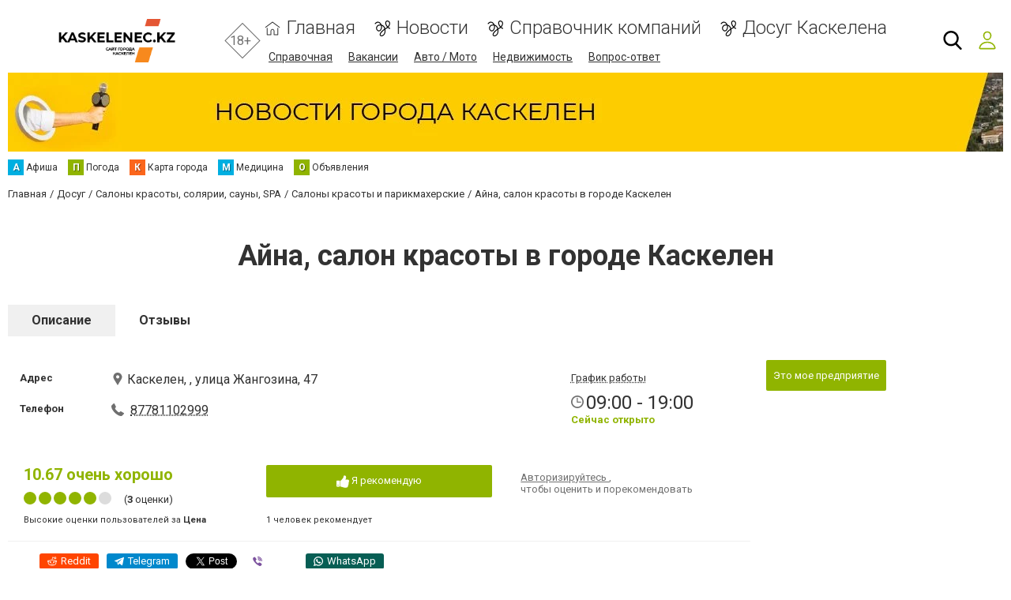

--- FILE ---
content_type: text/html; charset=UTF-8
request_url: https://www.kaskelenec.kz/catalog-full/1316330/jsonrpc
body_size: -301
content:
{"jsonrpc":"2.0","id":"c04bdd50d75f21b758b23c2ce3c3a5c3","result":{"html":""}}

--- FILE ---
content_type: text/html; charset=utf-8
request_url: https://www.google.com/recaptcha/api2/anchor?ar=1&k=6LcziRwUAAAAAB82xs0ZCcd_-0FbhgAgSzI-4FaM&co=aHR0cHM6Ly93d3cua2Fza2VsZW5lYy5rejo0NDM.&hl=ru&v=PoyoqOPhxBO7pBk68S4YbpHZ&size=invisible&badge=inline&anchor-ms=20000&execute-ms=30000&cb=jglqy8mfv1f6
body_size: 49502
content:
<!DOCTYPE HTML><html dir="ltr" lang="ru"><head><meta http-equiv="Content-Type" content="text/html; charset=UTF-8">
<meta http-equiv="X-UA-Compatible" content="IE=edge">
<title>reCAPTCHA</title>
<style type="text/css">
/* cyrillic-ext */
@font-face {
  font-family: 'Roboto';
  font-style: normal;
  font-weight: 400;
  font-stretch: 100%;
  src: url(//fonts.gstatic.com/s/roboto/v48/KFO7CnqEu92Fr1ME7kSn66aGLdTylUAMa3GUBHMdazTgWw.woff2) format('woff2');
  unicode-range: U+0460-052F, U+1C80-1C8A, U+20B4, U+2DE0-2DFF, U+A640-A69F, U+FE2E-FE2F;
}
/* cyrillic */
@font-face {
  font-family: 'Roboto';
  font-style: normal;
  font-weight: 400;
  font-stretch: 100%;
  src: url(//fonts.gstatic.com/s/roboto/v48/KFO7CnqEu92Fr1ME7kSn66aGLdTylUAMa3iUBHMdazTgWw.woff2) format('woff2');
  unicode-range: U+0301, U+0400-045F, U+0490-0491, U+04B0-04B1, U+2116;
}
/* greek-ext */
@font-face {
  font-family: 'Roboto';
  font-style: normal;
  font-weight: 400;
  font-stretch: 100%;
  src: url(//fonts.gstatic.com/s/roboto/v48/KFO7CnqEu92Fr1ME7kSn66aGLdTylUAMa3CUBHMdazTgWw.woff2) format('woff2');
  unicode-range: U+1F00-1FFF;
}
/* greek */
@font-face {
  font-family: 'Roboto';
  font-style: normal;
  font-weight: 400;
  font-stretch: 100%;
  src: url(//fonts.gstatic.com/s/roboto/v48/KFO7CnqEu92Fr1ME7kSn66aGLdTylUAMa3-UBHMdazTgWw.woff2) format('woff2');
  unicode-range: U+0370-0377, U+037A-037F, U+0384-038A, U+038C, U+038E-03A1, U+03A3-03FF;
}
/* math */
@font-face {
  font-family: 'Roboto';
  font-style: normal;
  font-weight: 400;
  font-stretch: 100%;
  src: url(//fonts.gstatic.com/s/roboto/v48/KFO7CnqEu92Fr1ME7kSn66aGLdTylUAMawCUBHMdazTgWw.woff2) format('woff2');
  unicode-range: U+0302-0303, U+0305, U+0307-0308, U+0310, U+0312, U+0315, U+031A, U+0326-0327, U+032C, U+032F-0330, U+0332-0333, U+0338, U+033A, U+0346, U+034D, U+0391-03A1, U+03A3-03A9, U+03B1-03C9, U+03D1, U+03D5-03D6, U+03F0-03F1, U+03F4-03F5, U+2016-2017, U+2034-2038, U+203C, U+2040, U+2043, U+2047, U+2050, U+2057, U+205F, U+2070-2071, U+2074-208E, U+2090-209C, U+20D0-20DC, U+20E1, U+20E5-20EF, U+2100-2112, U+2114-2115, U+2117-2121, U+2123-214F, U+2190, U+2192, U+2194-21AE, U+21B0-21E5, U+21F1-21F2, U+21F4-2211, U+2213-2214, U+2216-22FF, U+2308-230B, U+2310, U+2319, U+231C-2321, U+2336-237A, U+237C, U+2395, U+239B-23B7, U+23D0, U+23DC-23E1, U+2474-2475, U+25AF, U+25B3, U+25B7, U+25BD, U+25C1, U+25CA, U+25CC, U+25FB, U+266D-266F, U+27C0-27FF, U+2900-2AFF, U+2B0E-2B11, U+2B30-2B4C, U+2BFE, U+3030, U+FF5B, U+FF5D, U+1D400-1D7FF, U+1EE00-1EEFF;
}
/* symbols */
@font-face {
  font-family: 'Roboto';
  font-style: normal;
  font-weight: 400;
  font-stretch: 100%;
  src: url(//fonts.gstatic.com/s/roboto/v48/KFO7CnqEu92Fr1ME7kSn66aGLdTylUAMaxKUBHMdazTgWw.woff2) format('woff2');
  unicode-range: U+0001-000C, U+000E-001F, U+007F-009F, U+20DD-20E0, U+20E2-20E4, U+2150-218F, U+2190, U+2192, U+2194-2199, U+21AF, U+21E6-21F0, U+21F3, U+2218-2219, U+2299, U+22C4-22C6, U+2300-243F, U+2440-244A, U+2460-24FF, U+25A0-27BF, U+2800-28FF, U+2921-2922, U+2981, U+29BF, U+29EB, U+2B00-2BFF, U+4DC0-4DFF, U+FFF9-FFFB, U+10140-1018E, U+10190-1019C, U+101A0, U+101D0-101FD, U+102E0-102FB, U+10E60-10E7E, U+1D2C0-1D2D3, U+1D2E0-1D37F, U+1F000-1F0FF, U+1F100-1F1AD, U+1F1E6-1F1FF, U+1F30D-1F30F, U+1F315, U+1F31C, U+1F31E, U+1F320-1F32C, U+1F336, U+1F378, U+1F37D, U+1F382, U+1F393-1F39F, U+1F3A7-1F3A8, U+1F3AC-1F3AF, U+1F3C2, U+1F3C4-1F3C6, U+1F3CA-1F3CE, U+1F3D4-1F3E0, U+1F3ED, U+1F3F1-1F3F3, U+1F3F5-1F3F7, U+1F408, U+1F415, U+1F41F, U+1F426, U+1F43F, U+1F441-1F442, U+1F444, U+1F446-1F449, U+1F44C-1F44E, U+1F453, U+1F46A, U+1F47D, U+1F4A3, U+1F4B0, U+1F4B3, U+1F4B9, U+1F4BB, U+1F4BF, U+1F4C8-1F4CB, U+1F4D6, U+1F4DA, U+1F4DF, U+1F4E3-1F4E6, U+1F4EA-1F4ED, U+1F4F7, U+1F4F9-1F4FB, U+1F4FD-1F4FE, U+1F503, U+1F507-1F50B, U+1F50D, U+1F512-1F513, U+1F53E-1F54A, U+1F54F-1F5FA, U+1F610, U+1F650-1F67F, U+1F687, U+1F68D, U+1F691, U+1F694, U+1F698, U+1F6AD, U+1F6B2, U+1F6B9-1F6BA, U+1F6BC, U+1F6C6-1F6CF, U+1F6D3-1F6D7, U+1F6E0-1F6EA, U+1F6F0-1F6F3, U+1F6F7-1F6FC, U+1F700-1F7FF, U+1F800-1F80B, U+1F810-1F847, U+1F850-1F859, U+1F860-1F887, U+1F890-1F8AD, U+1F8B0-1F8BB, U+1F8C0-1F8C1, U+1F900-1F90B, U+1F93B, U+1F946, U+1F984, U+1F996, U+1F9E9, U+1FA00-1FA6F, U+1FA70-1FA7C, U+1FA80-1FA89, U+1FA8F-1FAC6, U+1FACE-1FADC, U+1FADF-1FAE9, U+1FAF0-1FAF8, U+1FB00-1FBFF;
}
/* vietnamese */
@font-face {
  font-family: 'Roboto';
  font-style: normal;
  font-weight: 400;
  font-stretch: 100%;
  src: url(//fonts.gstatic.com/s/roboto/v48/KFO7CnqEu92Fr1ME7kSn66aGLdTylUAMa3OUBHMdazTgWw.woff2) format('woff2');
  unicode-range: U+0102-0103, U+0110-0111, U+0128-0129, U+0168-0169, U+01A0-01A1, U+01AF-01B0, U+0300-0301, U+0303-0304, U+0308-0309, U+0323, U+0329, U+1EA0-1EF9, U+20AB;
}
/* latin-ext */
@font-face {
  font-family: 'Roboto';
  font-style: normal;
  font-weight: 400;
  font-stretch: 100%;
  src: url(//fonts.gstatic.com/s/roboto/v48/KFO7CnqEu92Fr1ME7kSn66aGLdTylUAMa3KUBHMdazTgWw.woff2) format('woff2');
  unicode-range: U+0100-02BA, U+02BD-02C5, U+02C7-02CC, U+02CE-02D7, U+02DD-02FF, U+0304, U+0308, U+0329, U+1D00-1DBF, U+1E00-1E9F, U+1EF2-1EFF, U+2020, U+20A0-20AB, U+20AD-20C0, U+2113, U+2C60-2C7F, U+A720-A7FF;
}
/* latin */
@font-face {
  font-family: 'Roboto';
  font-style: normal;
  font-weight: 400;
  font-stretch: 100%;
  src: url(//fonts.gstatic.com/s/roboto/v48/KFO7CnqEu92Fr1ME7kSn66aGLdTylUAMa3yUBHMdazQ.woff2) format('woff2');
  unicode-range: U+0000-00FF, U+0131, U+0152-0153, U+02BB-02BC, U+02C6, U+02DA, U+02DC, U+0304, U+0308, U+0329, U+2000-206F, U+20AC, U+2122, U+2191, U+2193, U+2212, U+2215, U+FEFF, U+FFFD;
}
/* cyrillic-ext */
@font-face {
  font-family: 'Roboto';
  font-style: normal;
  font-weight: 500;
  font-stretch: 100%;
  src: url(//fonts.gstatic.com/s/roboto/v48/KFO7CnqEu92Fr1ME7kSn66aGLdTylUAMa3GUBHMdazTgWw.woff2) format('woff2');
  unicode-range: U+0460-052F, U+1C80-1C8A, U+20B4, U+2DE0-2DFF, U+A640-A69F, U+FE2E-FE2F;
}
/* cyrillic */
@font-face {
  font-family: 'Roboto';
  font-style: normal;
  font-weight: 500;
  font-stretch: 100%;
  src: url(//fonts.gstatic.com/s/roboto/v48/KFO7CnqEu92Fr1ME7kSn66aGLdTylUAMa3iUBHMdazTgWw.woff2) format('woff2');
  unicode-range: U+0301, U+0400-045F, U+0490-0491, U+04B0-04B1, U+2116;
}
/* greek-ext */
@font-face {
  font-family: 'Roboto';
  font-style: normal;
  font-weight: 500;
  font-stretch: 100%;
  src: url(//fonts.gstatic.com/s/roboto/v48/KFO7CnqEu92Fr1ME7kSn66aGLdTylUAMa3CUBHMdazTgWw.woff2) format('woff2');
  unicode-range: U+1F00-1FFF;
}
/* greek */
@font-face {
  font-family: 'Roboto';
  font-style: normal;
  font-weight: 500;
  font-stretch: 100%;
  src: url(//fonts.gstatic.com/s/roboto/v48/KFO7CnqEu92Fr1ME7kSn66aGLdTylUAMa3-UBHMdazTgWw.woff2) format('woff2');
  unicode-range: U+0370-0377, U+037A-037F, U+0384-038A, U+038C, U+038E-03A1, U+03A3-03FF;
}
/* math */
@font-face {
  font-family: 'Roboto';
  font-style: normal;
  font-weight: 500;
  font-stretch: 100%;
  src: url(//fonts.gstatic.com/s/roboto/v48/KFO7CnqEu92Fr1ME7kSn66aGLdTylUAMawCUBHMdazTgWw.woff2) format('woff2');
  unicode-range: U+0302-0303, U+0305, U+0307-0308, U+0310, U+0312, U+0315, U+031A, U+0326-0327, U+032C, U+032F-0330, U+0332-0333, U+0338, U+033A, U+0346, U+034D, U+0391-03A1, U+03A3-03A9, U+03B1-03C9, U+03D1, U+03D5-03D6, U+03F0-03F1, U+03F4-03F5, U+2016-2017, U+2034-2038, U+203C, U+2040, U+2043, U+2047, U+2050, U+2057, U+205F, U+2070-2071, U+2074-208E, U+2090-209C, U+20D0-20DC, U+20E1, U+20E5-20EF, U+2100-2112, U+2114-2115, U+2117-2121, U+2123-214F, U+2190, U+2192, U+2194-21AE, U+21B0-21E5, U+21F1-21F2, U+21F4-2211, U+2213-2214, U+2216-22FF, U+2308-230B, U+2310, U+2319, U+231C-2321, U+2336-237A, U+237C, U+2395, U+239B-23B7, U+23D0, U+23DC-23E1, U+2474-2475, U+25AF, U+25B3, U+25B7, U+25BD, U+25C1, U+25CA, U+25CC, U+25FB, U+266D-266F, U+27C0-27FF, U+2900-2AFF, U+2B0E-2B11, U+2B30-2B4C, U+2BFE, U+3030, U+FF5B, U+FF5D, U+1D400-1D7FF, U+1EE00-1EEFF;
}
/* symbols */
@font-face {
  font-family: 'Roboto';
  font-style: normal;
  font-weight: 500;
  font-stretch: 100%;
  src: url(//fonts.gstatic.com/s/roboto/v48/KFO7CnqEu92Fr1ME7kSn66aGLdTylUAMaxKUBHMdazTgWw.woff2) format('woff2');
  unicode-range: U+0001-000C, U+000E-001F, U+007F-009F, U+20DD-20E0, U+20E2-20E4, U+2150-218F, U+2190, U+2192, U+2194-2199, U+21AF, U+21E6-21F0, U+21F3, U+2218-2219, U+2299, U+22C4-22C6, U+2300-243F, U+2440-244A, U+2460-24FF, U+25A0-27BF, U+2800-28FF, U+2921-2922, U+2981, U+29BF, U+29EB, U+2B00-2BFF, U+4DC0-4DFF, U+FFF9-FFFB, U+10140-1018E, U+10190-1019C, U+101A0, U+101D0-101FD, U+102E0-102FB, U+10E60-10E7E, U+1D2C0-1D2D3, U+1D2E0-1D37F, U+1F000-1F0FF, U+1F100-1F1AD, U+1F1E6-1F1FF, U+1F30D-1F30F, U+1F315, U+1F31C, U+1F31E, U+1F320-1F32C, U+1F336, U+1F378, U+1F37D, U+1F382, U+1F393-1F39F, U+1F3A7-1F3A8, U+1F3AC-1F3AF, U+1F3C2, U+1F3C4-1F3C6, U+1F3CA-1F3CE, U+1F3D4-1F3E0, U+1F3ED, U+1F3F1-1F3F3, U+1F3F5-1F3F7, U+1F408, U+1F415, U+1F41F, U+1F426, U+1F43F, U+1F441-1F442, U+1F444, U+1F446-1F449, U+1F44C-1F44E, U+1F453, U+1F46A, U+1F47D, U+1F4A3, U+1F4B0, U+1F4B3, U+1F4B9, U+1F4BB, U+1F4BF, U+1F4C8-1F4CB, U+1F4D6, U+1F4DA, U+1F4DF, U+1F4E3-1F4E6, U+1F4EA-1F4ED, U+1F4F7, U+1F4F9-1F4FB, U+1F4FD-1F4FE, U+1F503, U+1F507-1F50B, U+1F50D, U+1F512-1F513, U+1F53E-1F54A, U+1F54F-1F5FA, U+1F610, U+1F650-1F67F, U+1F687, U+1F68D, U+1F691, U+1F694, U+1F698, U+1F6AD, U+1F6B2, U+1F6B9-1F6BA, U+1F6BC, U+1F6C6-1F6CF, U+1F6D3-1F6D7, U+1F6E0-1F6EA, U+1F6F0-1F6F3, U+1F6F7-1F6FC, U+1F700-1F7FF, U+1F800-1F80B, U+1F810-1F847, U+1F850-1F859, U+1F860-1F887, U+1F890-1F8AD, U+1F8B0-1F8BB, U+1F8C0-1F8C1, U+1F900-1F90B, U+1F93B, U+1F946, U+1F984, U+1F996, U+1F9E9, U+1FA00-1FA6F, U+1FA70-1FA7C, U+1FA80-1FA89, U+1FA8F-1FAC6, U+1FACE-1FADC, U+1FADF-1FAE9, U+1FAF0-1FAF8, U+1FB00-1FBFF;
}
/* vietnamese */
@font-face {
  font-family: 'Roboto';
  font-style: normal;
  font-weight: 500;
  font-stretch: 100%;
  src: url(//fonts.gstatic.com/s/roboto/v48/KFO7CnqEu92Fr1ME7kSn66aGLdTylUAMa3OUBHMdazTgWw.woff2) format('woff2');
  unicode-range: U+0102-0103, U+0110-0111, U+0128-0129, U+0168-0169, U+01A0-01A1, U+01AF-01B0, U+0300-0301, U+0303-0304, U+0308-0309, U+0323, U+0329, U+1EA0-1EF9, U+20AB;
}
/* latin-ext */
@font-face {
  font-family: 'Roboto';
  font-style: normal;
  font-weight: 500;
  font-stretch: 100%;
  src: url(//fonts.gstatic.com/s/roboto/v48/KFO7CnqEu92Fr1ME7kSn66aGLdTylUAMa3KUBHMdazTgWw.woff2) format('woff2');
  unicode-range: U+0100-02BA, U+02BD-02C5, U+02C7-02CC, U+02CE-02D7, U+02DD-02FF, U+0304, U+0308, U+0329, U+1D00-1DBF, U+1E00-1E9F, U+1EF2-1EFF, U+2020, U+20A0-20AB, U+20AD-20C0, U+2113, U+2C60-2C7F, U+A720-A7FF;
}
/* latin */
@font-face {
  font-family: 'Roboto';
  font-style: normal;
  font-weight: 500;
  font-stretch: 100%;
  src: url(//fonts.gstatic.com/s/roboto/v48/KFO7CnqEu92Fr1ME7kSn66aGLdTylUAMa3yUBHMdazQ.woff2) format('woff2');
  unicode-range: U+0000-00FF, U+0131, U+0152-0153, U+02BB-02BC, U+02C6, U+02DA, U+02DC, U+0304, U+0308, U+0329, U+2000-206F, U+20AC, U+2122, U+2191, U+2193, U+2212, U+2215, U+FEFF, U+FFFD;
}
/* cyrillic-ext */
@font-face {
  font-family: 'Roboto';
  font-style: normal;
  font-weight: 900;
  font-stretch: 100%;
  src: url(//fonts.gstatic.com/s/roboto/v48/KFO7CnqEu92Fr1ME7kSn66aGLdTylUAMa3GUBHMdazTgWw.woff2) format('woff2');
  unicode-range: U+0460-052F, U+1C80-1C8A, U+20B4, U+2DE0-2DFF, U+A640-A69F, U+FE2E-FE2F;
}
/* cyrillic */
@font-face {
  font-family: 'Roboto';
  font-style: normal;
  font-weight: 900;
  font-stretch: 100%;
  src: url(//fonts.gstatic.com/s/roboto/v48/KFO7CnqEu92Fr1ME7kSn66aGLdTylUAMa3iUBHMdazTgWw.woff2) format('woff2');
  unicode-range: U+0301, U+0400-045F, U+0490-0491, U+04B0-04B1, U+2116;
}
/* greek-ext */
@font-face {
  font-family: 'Roboto';
  font-style: normal;
  font-weight: 900;
  font-stretch: 100%;
  src: url(//fonts.gstatic.com/s/roboto/v48/KFO7CnqEu92Fr1ME7kSn66aGLdTylUAMa3CUBHMdazTgWw.woff2) format('woff2');
  unicode-range: U+1F00-1FFF;
}
/* greek */
@font-face {
  font-family: 'Roboto';
  font-style: normal;
  font-weight: 900;
  font-stretch: 100%;
  src: url(//fonts.gstatic.com/s/roboto/v48/KFO7CnqEu92Fr1ME7kSn66aGLdTylUAMa3-UBHMdazTgWw.woff2) format('woff2');
  unicode-range: U+0370-0377, U+037A-037F, U+0384-038A, U+038C, U+038E-03A1, U+03A3-03FF;
}
/* math */
@font-face {
  font-family: 'Roboto';
  font-style: normal;
  font-weight: 900;
  font-stretch: 100%;
  src: url(//fonts.gstatic.com/s/roboto/v48/KFO7CnqEu92Fr1ME7kSn66aGLdTylUAMawCUBHMdazTgWw.woff2) format('woff2');
  unicode-range: U+0302-0303, U+0305, U+0307-0308, U+0310, U+0312, U+0315, U+031A, U+0326-0327, U+032C, U+032F-0330, U+0332-0333, U+0338, U+033A, U+0346, U+034D, U+0391-03A1, U+03A3-03A9, U+03B1-03C9, U+03D1, U+03D5-03D6, U+03F0-03F1, U+03F4-03F5, U+2016-2017, U+2034-2038, U+203C, U+2040, U+2043, U+2047, U+2050, U+2057, U+205F, U+2070-2071, U+2074-208E, U+2090-209C, U+20D0-20DC, U+20E1, U+20E5-20EF, U+2100-2112, U+2114-2115, U+2117-2121, U+2123-214F, U+2190, U+2192, U+2194-21AE, U+21B0-21E5, U+21F1-21F2, U+21F4-2211, U+2213-2214, U+2216-22FF, U+2308-230B, U+2310, U+2319, U+231C-2321, U+2336-237A, U+237C, U+2395, U+239B-23B7, U+23D0, U+23DC-23E1, U+2474-2475, U+25AF, U+25B3, U+25B7, U+25BD, U+25C1, U+25CA, U+25CC, U+25FB, U+266D-266F, U+27C0-27FF, U+2900-2AFF, U+2B0E-2B11, U+2B30-2B4C, U+2BFE, U+3030, U+FF5B, U+FF5D, U+1D400-1D7FF, U+1EE00-1EEFF;
}
/* symbols */
@font-face {
  font-family: 'Roboto';
  font-style: normal;
  font-weight: 900;
  font-stretch: 100%;
  src: url(//fonts.gstatic.com/s/roboto/v48/KFO7CnqEu92Fr1ME7kSn66aGLdTylUAMaxKUBHMdazTgWw.woff2) format('woff2');
  unicode-range: U+0001-000C, U+000E-001F, U+007F-009F, U+20DD-20E0, U+20E2-20E4, U+2150-218F, U+2190, U+2192, U+2194-2199, U+21AF, U+21E6-21F0, U+21F3, U+2218-2219, U+2299, U+22C4-22C6, U+2300-243F, U+2440-244A, U+2460-24FF, U+25A0-27BF, U+2800-28FF, U+2921-2922, U+2981, U+29BF, U+29EB, U+2B00-2BFF, U+4DC0-4DFF, U+FFF9-FFFB, U+10140-1018E, U+10190-1019C, U+101A0, U+101D0-101FD, U+102E0-102FB, U+10E60-10E7E, U+1D2C0-1D2D3, U+1D2E0-1D37F, U+1F000-1F0FF, U+1F100-1F1AD, U+1F1E6-1F1FF, U+1F30D-1F30F, U+1F315, U+1F31C, U+1F31E, U+1F320-1F32C, U+1F336, U+1F378, U+1F37D, U+1F382, U+1F393-1F39F, U+1F3A7-1F3A8, U+1F3AC-1F3AF, U+1F3C2, U+1F3C4-1F3C6, U+1F3CA-1F3CE, U+1F3D4-1F3E0, U+1F3ED, U+1F3F1-1F3F3, U+1F3F5-1F3F7, U+1F408, U+1F415, U+1F41F, U+1F426, U+1F43F, U+1F441-1F442, U+1F444, U+1F446-1F449, U+1F44C-1F44E, U+1F453, U+1F46A, U+1F47D, U+1F4A3, U+1F4B0, U+1F4B3, U+1F4B9, U+1F4BB, U+1F4BF, U+1F4C8-1F4CB, U+1F4D6, U+1F4DA, U+1F4DF, U+1F4E3-1F4E6, U+1F4EA-1F4ED, U+1F4F7, U+1F4F9-1F4FB, U+1F4FD-1F4FE, U+1F503, U+1F507-1F50B, U+1F50D, U+1F512-1F513, U+1F53E-1F54A, U+1F54F-1F5FA, U+1F610, U+1F650-1F67F, U+1F687, U+1F68D, U+1F691, U+1F694, U+1F698, U+1F6AD, U+1F6B2, U+1F6B9-1F6BA, U+1F6BC, U+1F6C6-1F6CF, U+1F6D3-1F6D7, U+1F6E0-1F6EA, U+1F6F0-1F6F3, U+1F6F7-1F6FC, U+1F700-1F7FF, U+1F800-1F80B, U+1F810-1F847, U+1F850-1F859, U+1F860-1F887, U+1F890-1F8AD, U+1F8B0-1F8BB, U+1F8C0-1F8C1, U+1F900-1F90B, U+1F93B, U+1F946, U+1F984, U+1F996, U+1F9E9, U+1FA00-1FA6F, U+1FA70-1FA7C, U+1FA80-1FA89, U+1FA8F-1FAC6, U+1FACE-1FADC, U+1FADF-1FAE9, U+1FAF0-1FAF8, U+1FB00-1FBFF;
}
/* vietnamese */
@font-face {
  font-family: 'Roboto';
  font-style: normal;
  font-weight: 900;
  font-stretch: 100%;
  src: url(//fonts.gstatic.com/s/roboto/v48/KFO7CnqEu92Fr1ME7kSn66aGLdTylUAMa3OUBHMdazTgWw.woff2) format('woff2');
  unicode-range: U+0102-0103, U+0110-0111, U+0128-0129, U+0168-0169, U+01A0-01A1, U+01AF-01B0, U+0300-0301, U+0303-0304, U+0308-0309, U+0323, U+0329, U+1EA0-1EF9, U+20AB;
}
/* latin-ext */
@font-face {
  font-family: 'Roboto';
  font-style: normal;
  font-weight: 900;
  font-stretch: 100%;
  src: url(//fonts.gstatic.com/s/roboto/v48/KFO7CnqEu92Fr1ME7kSn66aGLdTylUAMa3KUBHMdazTgWw.woff2) format('woff2');
  unicode-range: U+0100-02BA, U+02BD-02C5, U+02C7-02CC, U+02CE-02D7, U+02DD-02FF, U+0304, U+0308, U+0329, U+1D00-1DBF, U+1E00-1E9F, U+1EF2-1EFF, U+2020, U+20A0-20AB, U+20AD-20C0, U+2113, U+2C60-2C7F, U+A720-A7FF;
}
/* latin */
@font-face {
  font-family: 'Roboto';
  font-style: normal;
  font-weight: 900;
  font-stretch: 100%;
  src: url(//fonts.gstatic.com/s/roboto/v48/KFO7CnqEu92Fr1ME7kSn66aGLdTylUAMa3yUBHMdazQ.woff2) format('woff2');
  unicode-range: U+0000-00FF, U+0131, U+0152-0153, U+02BB-02BC, U+02C6, U+02DA, U+02DC, U+0304, U+0308, U+0329, U+2000-206F, U+20AC, U+2122, U+2191, U+2193, U+2212, U+2215, U+FEFF, U+FFFD;
}

</style>
<link rel="stylesheet" type="text/css" href="https://www.gstatic.com/recaptcha/releases/PoyoqOPhxBO7pBk68S4YbpHZ/styles__ltr.css">
<script nonce="CZydnBW8SNMsD0tTCxY5CA" type="text/javascript">window['__recaptcha_api'] = 'https://www.google.com/recaptcha/api2/';</script>
<script type="text/javascript" src="https://www.gstatic.com/recaptcha/releases/PoyoqOPhxBO7pBk68S4YbpHZ/recaptcha__ru.js" nonce="CZydnBW8SNMsD0tTCxY5CA">
      
    </script></head>
<body><div id="rc-anchor-alert" class="rc-anchor-alert"></div>
<input type="hidden" id="recaptcha-token" value="[base64]">
<script type="text/javascript" nonce="CZydnBW8SNMsD0tTCxY5CA">
      recaptcha.anchor.Main.init("[\x22ainput\x22,[\x22bgdata\x22,\x22\x22,\[base64]/[base64]/[base64]/KE4oMTI0LHYsdi5HKSxMWihsLHYpKTpOKDEyNCx2LGwpLFYpLHYpLFQpKSxGKDE3MSx2KX0scjc9ZnVuY3Rpb24obCl7cmV0dXJuIGx9LEM9ZnVuY3Rpb24obCxWLHYpe04odixsLFYpLFZbYWtdPTI3OTZ9LG49ZnVuY3Rpb24obCxWKXtWLlg9KChWLlg/[base64]/[base64]/[base64]/[base64]/[base64]/[base64]/[base64]/[base64]/[base64]/[base64]/[base64]\\u003d\x22,\[base64]\x22,\x22w79lwoZKGlHCscOKw6vDm8OFwqIGTTnDkygcBcOgecOdw4sDwo/ClMOFO8OUw4nDtXbDhAfCvEbCsVjDsMKCKFPDnRpYPmTClsOiwprDo8K1wqvCjsODworDkRlZaBt1wpXDvyREV3onEEU5YcOswrLChT0gwqvDjz9DwoRXdcKDAMO7wqTCgcOnVjjDocKjAXkgwonDmcO5ZT0Vw4p6bcO6wrHDo8O3wrcTw71lw4/CvcKtBMOkHlgGPcOMwq4XwqDCl8K2UsOHwoHDjFjDpsKITMK8QcKKw7Fvw5XDqBxkw4LDtcOMw4nDgnzCksO5ZsK5EHFEMDMLdzlZw5V4XsKdPsOmw7bCtsOfw6PDmBfDsMK+KlDCvlLCm8O4woBkNykEwq1aw7Rcw53CmsO9w57Dq8KyR8OWA3AKw6wAwol/woAdw4DDgcOFfTXCjMKTbkPCpSjDowvDn8OBwrLCj8ORT8Kia8OYw5s5CMOgP8KQw68HYHbDlWTDgcOzw7TDrkYSNsKDw5gWR3kNTwAFw6/Cu3bCtHwgFVrDt1LCp8KUw5XDlcO1w5zCr2hjwoXDlFHDn8Omw4DDrnZ9w6tIE8OGw5bCh00QwoHDpMKiw6BtwpfDkUzDqF3Dkm/[base64]/[base64]/DrsOnGcKyE8KXw5bCqxvDokHCtQHCosKkwq3CjMKBIlXDlF1+fcOKwoHCnmViVBl0X2dUb8OawrBNICYvGkBpw7Uuw5w3wqVpH8Kcw6MrAMKVwokHw43DpcOQMygqFzTCqAJtw5LCksKtGU8DwoFcBcO7w6/CiXDDox4Aw7ItN8OTM8OWBQbDiB/DscOPwrrCkcK+VjQlf1p2w5A/[base64]/HMOTL23DpznDnlIvwoXDiVBiw4hqwpXCvFPDph8sIE7DmsOcfnvDhW0Lw6jDoD/[base64]/Ci8OIBMKuWhXCscKbwr0qMsOnw4TDoxUOw7Y3PMOPYsOFw4fDl8O3ZsK9w4FxIsO9FsO/[base64]/Cr8O+UU9sV8KgQHPCg8KTQmvCqcKgw7Nicl5YC8OKHMKTDgxSFwXDu1zCj3kIw4HDo8OSw7ACVl3CjXRtScKRw6LCsG/CkWjCgsOaacKkw6lCPMKhMi8Iw6I8XcOOCxc5w67Du2xqZ1BYw6zDu30jwoMgw54degFSUcKvw5hsw410c8K2w5kZL8KcAsK/LwfDrsOSOjRMw7rCsMOocBoiBTPDssKyw4VvE3YVw6oKw6zDosKne8Oiw481w43Dr3vDhsKvwrrDjcO4XMOhfMOnw4TDmMKNUcK4TMKCwrHDgXrDiFvCr2p3PzbCo8O9woTDlHDCnsOtwpN6w4HDjEw4w7/DtBM5dcK7YnrDqErDl3/[base64]/CgjvDtsK4eADDgcOFwoMCw48hwoYUwodqY8K3QURmX8OAwofComwxw4HDoMOEwq5GS8K7HsOJw5o/wqvCphvCv8KHw7nCucOywrpXw7XDs8K3Rwlww7rCpcKlw7oZfcOrZR4zw4oDbELDs8Ogw6V1Z8OOSQxqw7/CjlNsUnxSPsO/woLCt0V8w6sHbcKTC8OfwqvDr2jCoBfCgMOAesOlajfCkcKJwp/Cj2E3wqZfw4EeLsKFwrsweAbCkXAObCJSRMKNwpPCuwdBdmI9woHCh8K3AsO6wq7DrVvDl27Cl8OmwqcofB9yw4YNEsKqEcOdw4vDqUQUfMKywpxSVsOnwqvDkyDDqnXCtkkFdcOrw6A6wohpwqdxdkHCjcOtU1keLMKRXEwDwowtKFjCocKswpUfScOBwrwcwp/DocKcwpgow4fDtz3CiMOGwpwsw5DCicOIwpFAw6M+XcKRH8KSFCZ1wr7Dv8Olw5jDkG7DmloBwonDiyMUP8OeHmwew70hw4Z7PRzDmGlywqh+wrjCicKNwrTCsltIYMKWw5/[base64]/CtMOEG8OyWsKzAcOJw4fCiW/Dj0Rhwr/CkGlhJWhQwr0baXEEwqXCjUvCq8KtDsOVK8OJcsOMwpvCssKjasO3wr3CpcOPRcO8w4HDn8KJASbDgW/DgWrDjQl8UBVGw5bDoC/CnMOrw4fCrcOnwoBAKcKqwrlJTAVhwrgqwod2wrnChFEYwr7DiDIpP8ORwqjCgMKhQFPCjMOyDsOFXMKiLwwpbGnCjsKAVsKGwoxww6bCl183wqQqw7HCjsKfUXh1ZC0nwq7DswfCoGzCsVDDoMOdHMK5w5/DjgfDuMKlbhjDuRtcw4gUA8KMwqPDhsObL8OywqPDosKbCmTCjEnDlAvCplfDsBwww7Ipa8OdH8KIw6QjdcK3wpTCq8KOw4AOA3zDmMOYXG5aMMObT8OlUDnCqU/[base64]/[base64]/CncKxwoAuP8ONwozCpsOWdsKxw4caVMK4w6LCtcOiecK5MjfCuzPDiMODw4hhPmUAZMOUw7bCu8Kdwr59w6tZw6UMwohhwok0w6tOPMK/DEQnwrTCiMOawpLClsKaZz0CwpPCg8KPwqFGSQTCjsOowpcFdsK4WARyLMKkAgBXw59xEcOoAmh0TMKYwr14LsK2ATHCt3M8w4FZwpjDtcORw5DCgXnCncOFPsO7wpfCjMKtdAXDjsKhwqDCuR7Csj83w5LDlB0jw5FORx/DicKCw5/DpGzCinfCssKhwoZ5w40/w4QwwqkIwrHDsxISU8O7KMOow7LCpz5ww6ddwpArMcK7woXCni7CucK5McOVRsKmwoPDv3zDqDFiwpzDgMOQw4EZw71iw7HCtMOqbQXDm29gQlLCmgPCqDbCmQtQPiTCvsKWADF8w5fCnkPDmsKMDcKfTDR9IsOjY8KYw7/CrmrCh8K8HsO3wrnCjcKXw5QCAmHCtsKlw5F2w5jDocO7TMKGV8OLwp7CjsORwpQ1YcO3P8KbVsKYw7gdw4dcQ0h9QATCicKlOV7DoMOuw7Few5HDhsOUZ1LDpktdwpPCqAweY1YdBsK5e8OfbUlCw7/DikpMw7nCiC0FA8KfcFbDrMOewoR7wo9zwrJ2w6XCosKUw77DrhXCuRN4wqp7EcO2TXnCoMOlMcKoUDjDgiZBw6vCr2nCr8OFw4jCmEZ5IADCksKqw6BJL8K5wplww5rDuTjDtEk9wp9KwqZ/wqbDjwBEw4Q2L8K2YwlpVAXDvsK4fEfCusKiwrhDwq8uw5HCr8OfwqVpf8O9w4k6VQ/[base64]/CpsKDwoIFw5ZwZcKgAcO+FcKgecKZNcO5V1jCsxXCsMOFw67DjxjChwEZw70PBHzDrMKew7HDpsO4a0rDgzrDs8Kow77DhXpnQ8KCwrZXw4TDly3DpsKRwocbwrE/VmHDiDsZeQvDqsO/acO6OsKmw63DqTAzfsOowoZ3w4vCvWsgb8OVwq8wwqvDo8KjwrF+wqocISJSw4UgaSTDrMKRwokcwrTCuTgVw6kFEghiZnrCmF5twoLDs8K9aMKmAsK7DzrCvcOmw5rDrsK3wqlbwophYhHCgD/DpStTwrPDhHseIUDDo31ADBsSw7XCjsKqw5Vdwo3CksO0CcO2IMKSGMKyAEhTwqTDnwLCmgjDiSHCr13CocKyBsOLUFNsDWliZsOUw5Frw5NjGcKNwr3DsWANPiJMw5PCkhMDVBrCvWoRw7bChV0mXcKiQcKfwrTDqGBNwo0dw6XCvMKQw5/CkCk/[base64]/C8KUfcKRDncMw4XDlcKwwotUP2vDjRPCoFHCq3N/FgvCjzLCi8KiDMO/wq0xaDMKw4AcAzfCqAddZ2UgHh5nLwUOwrRRw7k3wogcAMOlEsOMVxjCsjRqayHCosO3wo3DlcOawrNnbsOrFV3CqCPDjFcOwrlYRcOqYS5iw68Fwp3DsMOnwp1acWoBw5MwSE/[base64]/DuB8zHmoCK8OaaQrDhCDCk1oLbwQBVMKYw73DqsK6c8Kcw50dKsKROMKNwr8nwoggbsKpw6IWwpzCgHUweV8wwqLCr1zDhMK2HVTDv8Ktw7sZwprCrUXDpSAkw4IlL8K5wpUnwptoBkPCkMO+w4sIwrnDsHnCm3RwEwfDqcK7Gl8xw5p4wo0kMjzDiC/CucKfw6QJwqrCnEoQwrYuwopyKFvCksKEwoIewpQVwogJw4pOw5FCwrYZbzIawo/[base64]/aMOFwo4Sw5LDg3LDvjgDwrfCmsOKw6hUQ8KcNmkFLcOXRQDCkG3CncOEYARdIsKtYxE4wo91U1TDn28wMU3ChcOXwooidWXCv3LCjFDDuAIgw7NZw7fDq8KHwovCnsK3w7jDo2PDn8K4DWLCjMOcDcKZwoEBFcKqdsOsw403w6w/[base64]/w5DDisOYccOOwqrCuBZeAMKYXVnDr33Cknspw6wBOsOwZMOWw6nDoDfDmGc8HMOowo5aTsOkwqLDmMKcwqJ7CX4VwrbCgsOjTCB8QBTCtTQsMMO2NcKZD2V/w5zCoR3Dp8KuXsO7esKeZsOPaMK/dMK0w6YKw49jPEbDoAk7EmDDpAfDiyMhwo04JT5NeGYmKVHDrcKxbsOAWcKZw7rDpQnCnQrDisKbwr/Dv3pvw57CocO4wpcYJMKgNcO4wrnCuW/CpSzDhWwAeMO1M17Dt0gsAsKMw4xBw7xAUcOpeRwWwonCkTsychtHw5zDlMKSGDHCkMOXwo3Dm8OEw5UkKF9+wrTCm8Ohw4RWIcKlw5jDhcKidsK7w7zCt8KVwq3Ckm9tA8K0w4ACwqVYEcO4wp/CncKubB/CncOHehvCrMKVCBvCg8K0wovCrW3Dux/Ci8OwwoNBw6fCrMO0J0XDsDfCtSPDhcO3wqPDoyrDrGsDw6s6PcO2UMORw7/DtxXCvAbDrRTDvz1QNlMrwqc4w5nDhlsoXsKwcMOaw4pNXToMwq0oV3nDnnHDsMOaw6bCi8K9wrEOwpNWwolJVsOlw7I0wrLDkMKSw5kjw5vDoMKYHMOTLsOlRMOAKzI5wpwew7V1H8Ouwpo6QD7Cn8KIesOAOlTCmcO7w4/Djg7CtcOrw4gLwrASwqQEw6DCsRA9ecKHcmJ8G8Ojw6dRABQvw4TCnTfCpwJKwrjDtETDtxbClmNCw5oZwoHDoXpNNj3DiSnCk8Oqw5NLw5U2OMKOwpbChGXDlcOiw5sHw7rDjMO4wrDCmSDDtMKjw6AaV8OxUQPCo8KNw6V3bG1fw60pdMOzwqzCiH/DpcOSw7rCjDjCkcOlNXDDlWvDvh3Ctg5KHMK0Y8K9TsK3VcK/w7ZpTsKQYVBiw4B8HMKdw7zDpBQFA0thcX8aw7fDusO3w543dcO1FAAXbgxCIcOuAV4BGD8YVjpvwodrWsKtw4Quwo/[base64]/OlQJw4bCs3QzWsKRJBHCiUrCv8KkwqrDj19IP8OGW8KveyvDm8KIbnvCv8OtDE/CtcKOGmzDssOSeCfCsBrChBzCmS/CjnHDgj9ywpjDrcOvFsOiwr4+w5dlwqLCjsKnL1dvIRV1wpXDp8KAw7Ymw5XCnH7DhEJ2OBzDmcKbYE7CpMOPJB/[base64]/woQWSnhVNAxUwqvCu8KPNsOicMK1Zm7CnwPDtcOUw6o1w4g2KcK2CDd5w6jDkcKjdHZAKR7CisKSNWrDlUBpTcKnEsOHWSk+wonDscOaw6rDvA0dSsOcw5zCgcKKw4FSw5xzw7grwr7DjcKRBMOiPcOpw6wvwp92IcKdLWQMw5fCqnk0w7jCqS4/[base64]/Dv1BURifCv8Kawr/Cp8OCw5nDgcKIw7zCgMO8wphTTUrCtsKVFVYsE8OBw7MBw6bDn8Ocw7LDuUPDs8KswqnCnsKawpMEfMK/AlnDqsKDcMKEeMOew5XDnxpUwo5PwoYtbMKGLz/ClMKMw67CnFbDvcO7wrzCtcOcbAoAw6DCvcKbwrbDvHthwroAe8Kuw4pwfsOJwrAsw6UdQCdCXF7DlyZaZVRuw4ZgwqzDi8KCwqDDsDBlwphnwoUVHHEkwofDksOrBcOoUcKtRMKGX0YjwqB5w7jDpV/DoAfCsmQ/O8KSw7p2DMKfwpt1wqDDoEjDp3pawq/[base64]/DtWFGwrzDqWrCpMO1UGfCpMKTIsOOBcK/[base64]/Dh8K2wpzDtm3CvsOKw6d0wprDiXjCksK/ISE8w4fDhD7CucO1SMOSZsK2BEnDsQx2VMK6KcOtQivDocOYw4tTGiHDjUQ0Z8Kaw6TDhcK/McOAOcOuGcO0w7LDpWXDpBbDocKMbMKkwqpSwoDDnFRAX1PDrAXCuA1JRAo+wrHDukTDv8K5ayDDg8KtcMKtQ8K5YGTCjMK9wpvDtsKzLT/CgH7DvkEtw5rDp8Kjw6/ChsKZwoRfRULCk8K6wrB/FcO9w7vCiy/Dm8O5wpbDoUxwRcOwwoQhE8KIw4rCtnBRBwzDmEwEwqTDrsKxwpZcUgjCh1Ikw7HDpy5aHG7CpTt1VMKxwqxHC8KFdABAwojCh8Kgw5PCnsOEw5PDky/DssO1wrvDjxHDr8OCwrDCsMKzw7MFHQfDncOTw7nDl8OsCikWP3XDn8O/w5w5S8OKfMKjw4ZlT8O+w5VYwovDuMOxw6/CnsOBwqTCoWTCkAHCtRrCn8OLW8KRM8OkfMKuw4rDhMOFPSLDtXVpwr0/wrcVw6zClsK4wqZtw6LCj14dS1A2wpUKw4rDjSXCuXhzwqTCuB5zL3/DtXVFwrLCkjHDg8OjZE1nTMOrw6rDssKlw5IGGMK8w4TCrS/ChxnDrH4Tw5hhNGw0w6I2wqUZw5RwHMOvWmLDvcOfAVLDvVPCtxTDpsKLbSF3w5vCqcOTWhTDksKGBsK5w6IKI8Odwr0fflNFQwE+wofClcOBXcKBwrXDmMOCRcOWw49FLMOBUV/CoG/[base64]/DscKzHcKlwrHDjy/ChgXDm8KJDgoIw77DnsOpShsJw7lXwqcLAMOkwpcVNMKTwoPCsD3CuRcsF8Kpw6HCrSpow6HCpANTw45Ow50Sw4MLE3bCgTbCpELDlMOpZMKtEMK7w4fCsMKvwrk/wpLDr8KgNMOuw6dcwp18QDMZADg4wpPCrcOcBRvDncKNSMKiJ8KBAm3Cl8OBwofDp0IZWQbCn8K/ccOcw5AmbxbDiXV6wpPDk2rCrmPDvsO7UMOoYgfDmiPClTjDp8Olw6DCjMOnwoHDqCcYw4jDhMKAOsKAw6l7XMKnUMKWw6NbJsKpwrtDfcKSwq7DjzspeQDCs8ONMwUMw45/w6TCq8KHI8KJwpRRw4DCkcO+MWdaCsKXHcK4wrzCuUTCvsK8w6rCv8OTDMO5wozDlsKVMSfCm8KWIMOhwq0BIj0JQcORw7g8BcOowozCpQDDlsKKTlHDuy/DhcKWLcKUw4DDjsKUw5sAw6cNw5Y6w78gw4bDg3l4wqzDn8OLRzgNw7g2w5o7w7s3w4tcIMKpwrrDuwYPHMKTAsONw4/DkcK/PxTChXPChMOePsKvQ1vDvsOPw4/DscKabVfDsWc2wqMzw4HCvnZTwrUiAVzDjsKJMsKJwo/[base64]/CrMK3LsKKw7fDqATCoTLDomjDl13CiMO8w6fDs8Kvw4MowrvDtWTDocKDDTFZw4YGwo/DnMOqwo7Ch8OBwq5twpnDsMO8CELCp1HDi1N6M8OKXcOBE2l5KgPDjl48wqUCwq3DsUMTwqwywpFKCwvDrMKBwrzDgMOQYcOJPcOzdnTDgF7DhUnCjcKpBGLCgsOcP2wFwr3Cn1vCj8Ovwr/[base64]/wqM+w4/Ch8KRasK3WMO7woEhUCfDgmMUT8Ozw45Mw7rDnMOsScK+wq3DrT5icmTDmMKww4XCuSLCh8ODTsOuEsO0TB/Dk8OpwrjDscOEw4LDr8KjcSnDrihgwp8pZMK3I8OKVQnCqioiQzAhwp7CsWkvex9rfsKBD8KswoI/woBKS8KzMhnCgELCrsKzVFbDujJBHsKZwrLCtXbDt8KDwrx5VDHCo8OAwqLDiHUGw7vDiF7DusKiw7zDsiHDvH7DjMKDw6xgAcOLFcKSw6FidwrCkVUKYcOxwrErwrjDinnCihnDocONw4HCj0rCtcKHw6fDjMKQQVpjEcOHwrLCj8O1Rk7Dl2/CpcK1WmDCk8KRSMOhw73DjCTDncOow4DCrRFWw6gqw5fCqMK3wpjChWp5fhnCknbCucKoKMKkZxRPEFczVMKcwrJMw7/CgUELw7F5wrFhC2JQw5QvGQXCsybDtUJjwrt3w4TCv8O1JMK5UDQ8wr7DrsOCWRMnw7oiwqcpSjLCqcKGw7k2csORwr/DogIOOcOpwrrDmXFzwqUxA8OndCjCqTbCosKRw5Bjw6jDscK/w6HDr8OhQlLDo8ONwpQxLsKaw5bCnSx0wpY0KkM5woJ9wqrDisKubnJlw65JwqvDmMOBHMOdw4tww5YKO8K5wpxwwoXDoBdzNjhUw4Ayw53Dm8Okwp7DqHArw7ZJwpXCu0PCu8OYw4EGCMONTjDCgExUdE/CsMO+GMKDw7clQjHCgyw+dsOjwq3CpMKFw4nDt8Kpwp3CrMKuIBrDpsOQVsKewqXCmhMYJMO2w7/CsMO0wojCh0PCrsOLHDdQY8OAJMKuTCxOe8OhYC/[base64]/w4bDqMOZw5pRw5sZfsK3YG/[base64]/DhMODwoPCumBhw7rDoMKOw7jDsDlCLcOHYGgJR2bDoAjDml3CicKTC8OZXzpNBcOFw68MX8KyFcK2wpUcGcK9wqTDh8KfwqcIQXgPfFIEw4jDqRQ8QMObcFjClMOeAwrClDbCmsOBw5IZw5XDt8OkwqUyf8Krw7cnwq/Dpn/[base64]/Du8Kvw4hbGEHChHgvw4cmwr3CrsKWJEFsw6/Cp2pHJDs5woTDpcK4b8Okw7DDj8OSwrbDr8O+wqwrwqNjMwZ3csOwwqbDnRgzw5zCtsOVY8KDw5/DpMKwwo7DisOUwozDrsKnwofCohTDnkPClsKVw4VbIcOzw5wJC2XClyY8OA/[base64]/[base64]/[base64]/CoB3CvRcrw6w0wovCtmVZwp3DvsKTwrHDq33DvUjDsnjCulQawrXCslcWccKHWzfDt8O5A8Kbw5TCsjQNU8KlOVrClWvCswkLw75vw7/[base64]/w5cgw4nCp8K0TcODLgTCuz3CtHLCli8zw5BhwobDszZiZsOnUcKPKcKCw74OFj15OQHCqMKyZUNywqHCmkvDpQDCkcKNHMOew74Sw5l3wod8w4/CqzDCix14Sx0wYEXCoEvDmw/DkRFSM8O3wq5JwrrDnnbCi8K3wpvCsMKsOU/CscKIwoAmwqzChMOywpojTsK/XcOdwqHCucOVwrRtw5IRIMKVwo7CgcOFJ8Kiw7AzFsKgwr5afBLDrRjDqMOPbcOXaMOxwrPDlUA6XcOtdMOKwqNgw7wPw6hNw4RULsOcZ2/CnF88w6MZEmAiCkTCqsKbwpgRSMOGw67Dv8OZwpBVRiB/H8OKw5dsw5pzIAIfYUDCnsKrGlPDlMO/wodYGCfCk8K9wqXCgX7CjxTDiMKdGVTDrAA0AkjDscObwqLCu8KracO1SkBWwpk3w6/CgsOGw4LDpgs1ZGBoLxxNw49jwpw2w6omccKmwqppwpIGwp/DhcOdPcK/HC08Wj7Dj8Kuw487IMOQw74yYcOpw6BVXMKGVcKbUcKqMMOjwofCnCbCoMKJATpvYcOWwpx+worCmXVeWcKjwrsSBT3CgAEmODg5RjLCicK/w6PCjiHCq8Kaw5hAw4ICwr8ud8ORwrUBw7Myw4/Dq1RCD8Kqw6Maw7ciwpvCrU8SbXLCqcO+dXEJw47CgMOWwoTCiFPDicKEKE4GIlAwwrp/w4HCoAjCsG1EwpppW1DDm8KOdcOOU8KqwqDDhcK8wqzCuSvDuE4Ww5HDhMK6wrl3SsKtEGLCqcO8XXzCpixawrAFw6EYJVTCk09Qw5zCqsK6woE9w5IkwoXCixhkfcKvw4N+wol9w7cbei7Dl0DDpARow4HCqsKUw77Cul8EwrB7FDrClg3CkMKPIcOpwpHDqm/[base64]/CrXnCrcOMwrPCkRHCjsK6wr3Dsl7Duk7CpsOMw4HChcKzHMOYRcKjw7RgCsKrwoIMw4vCpMK/VcKSwpzDp3tKwojCszwMw4FOwoXChiAswpPDjsO0w7FZFsKtcsO/[base64]/CocOoMiY6woUQHsKeMcK2FGsewrHDs8K2MXF9wpLCuRMzwphYS8KNwro5w7R+w7Q3e8K7w71Kwr8dOVdOUsOwwqowwrDCo38sUkjDgF4Fw6PDrcK2w6A6wqjDtVVPcMKxe8OCSA4uwqQVwo7DrsOAA8K1wrkdw7JbW8K9w4ZacxxKFsK8A8Ksw7/[base64]/[base64]/[base64]/w4hTwrvDlcK6HWvCuEXCo8OBfzzCgzrDg8Oiwr1/wr/DoMOHK0TDiWYtKnvDkcK6wr/DpcKLw4B4SsOJOMKVwq9aXT06WMKSwr4Pw5hNTFc0HzIqfsO6wo4DfQ5RcXXCpMO9LcOswpHDjVzDoMKmXRvCvQ/CiHlYa8Ofw5AMw63CqcKfwr90wqR7wrIqGUg/LXksOUrDtMKae8KLRAMoE8K+wo03WcOvwqFOaMKUO34VwpNqJMKaw5TCmsOMHwp1wqk4w6bDnEjCjMKyw6xuOXrCksKtw7fCpwduIsKfwoTDl03DrcKuw78gw6hxEE/CqsKVw7DDrFjCusKpUcOHPDZ2wrTCiC4fJgIywoxGw7LCgcONwovDjcK/[base64]/DmcOkaDvDmcK7w4wfISDCujMzwrJfw4ZzHcKjw4fCkDM1GsO0w7Niw6PDiDXCocOyL8KXJcKPHVfDtz3CiMO0w77Cgkg1T8OJw57Cp8KjC3nDhsOWwpIkwprDtMK5IsOMw4fDjcKmwp3CmMKQw5XCpcKNCsOiw5fDvDNWEkrDpcKyw5LDncO/MxQDa8KNJUpvwoUOw53Ci8OQwoPCgwjCrWoRwod+PcOIeMOyAcKow5Ajw7TDpUkIw4t6wrjCsMKRw6w7w7ZlwqvCq8KEGyVTwoRtE8OrZsOtUcKGZzbCjVIzdsOSw5nCl8K5wrMswq8wwr54wq5/wrgbdErDiwIFUyTChsK4wpUjJsKwwqIjw4PCsgXCigRaw5HCvMOCwrg+w4gCA8OvwpYCCXRIUcO8SRLDvTjCgMOpwoA/wq5MwrLCn3TDpBYYdmIBBMOLw6fCh8OUwo9obGIIw782JhbDh1YTW2ccw4Vsw5QjEMKCIcKEa0TCicK6d8OtOsKzfFTDqUsrETwJwrN8wrMvP3t8I1Eyw5jCqMOxF8Oqw5LCisO7fMKnwqjCtTEbXMK6wrYiwpNeUCrDmVzCgcKwwoTCrsKMw63CoE9/wpvDjm1ywr9gUk5AVcKEfsKiO8OwwqXChMKpwrTCjsKRXkMPw6thI8Kwwq7DuVUcZsO9BcO+XsKlwovCiMO3w7jDs2IpUMOsP8K4H3wMwqTCgsO7FcKlasKTa3IQw4zClDYPBAg/w7LCuxfDpMKyw6DDvXbCtMOiITjCrMKMEMK+wovCqgY+HcKFEcKCfsKRCcK4w4jDgVXDpcKFZEpTwqFhXsKTHixALMKLAcODwrDDj8K+w4fCs8OiKcK6ACFxw6HDkcK6w6pSw4fDpjfCgcK4woDDslrCvyzDhmpww7HCkUNbw6PCjy/ChltfwonCoEvCmMOXTn/CgMO5wq0tL8K2OVBvHcKawrJ8w7HDgMK9w6rCpD0mIMOUw7jDhMKNwqJVwrAJfcOoe23DvTfDmsK/[base64]/wrbDnGMXw7zCmT7CgcOiBG3ChQgowpvCjR0gP2vCgjofYMOWW33CnnEJw7XDtcKpwrsSa1rCmUYVJMK4S8OxwonDujzCqFjDtcOkccK6w7XCtsOjw5B+HTDDlsKldcK8w6hXdMODw5cfwrPCi8KdGsKKw5gHw6oKYcOAR2/Co8Oqwq9Cw5LCp8KtwqrDssOdKCbDmcKiPgzDp3DCrkfCi8K+w70zZMOtT2lBKCp1OUpuw7zCvzIkw5XDt2DDr8Onwo8Ew5/[base64]/Do8O+wr10w5rDmR5vQMOhOSdvW8O9w6zDoMO6AcKrOsO5acKMw5g5NXB6wqJKDW/[base64]/Csj3DmMO3w7cTNAXDh8Kgw7hjbx/Dr8OnHsOiT8Opw7gqw6c6KRbCgcK4AcO+HcOnM2TDpXsdw7DCjsO3C2vCqmLCiAlFw4jCmSwGAcOgJcKKwrPCkFtyw4nDikDDrVDCp3/Cq0vCsSnCnsONwpYWB8KWfH7DviXCscO4AMO+Un3Co1/[base64]/CggVyEGc1wosgwpvDi8KOwrTClMK5SQtHTcKUw6UAwoLChgQ/[base64]/CoQ/[base64]/Ck2bCpcK3CSUSBW3DtzLCr8KLLE3DmArCtcOsd8Ozw6Y4w47Di8OqwpV2w5rDry97w73CtzTCm0fCpMOUwpwXaiXCt8KUw4PCsCvDtcKtKcO/wo0YDsOtNU/CkMKzwrzDs3rDnWh4wrElCnc7aU8HwooawpHCqE5aBsKbw7V7dMOgw57Cu8OpwqTDnyliwoYOw4Agw781ShDCiCc7fMKkwrzDjFDDgF9iU0/CncOpPMO4w6nDu3fCsFNEw60TwoHCqGrDsCXCh8KFC8OmwrxuOVzCrMO/DsOdb8KGAcO9U8O0McKyw6PCsFF0w6Z7RWEDwqZAwpokFFV6BMKQDcO3w6HDmcKuDkTCqDprYzjDrjzDr1LCvsKoScK7dxbDsC5DPsKbwrLDi8K9wqYzWHFVwpAQVx/[base64]/ChUdfw54lw5TDiMOCwrTCpcO7ecO9w7zCmcOIw6HDuFwoNQzCpcKRYsOzwq1EfFBDw7tgGWrDh8Kbw73DusOWJGrCmTbDgE7CocOmwqRYFBbDksOFw55yw7HDr2AfAMKjw5MUD1nDjn9Dw7XCk8OzOsKREMKKwpsGEsOUwqLCtMOQw5w1dMK/[base64]/[base64]/[base64]/Cmz/CpnBrw4zDkUfDtMOWwrYSOwZxYiB/LyYnNsO7w48dTzXClMOLw73ClcO9wrPCizjDucKdw7zCscOGw500PXzDk3oYwpbDksOYFcOCw5fDrDzCtVEaw5g/w4ZrccOow5PCnMOkFRhuPjTCnTdKwqzDmcKnw7piUHjDkBIDw51vXMO7wrHCslQ0w6NdSsOKwpQlwpohVzttwo8SLykSAy/CqcO4w5ArwovCj1lnHsK7Z8KCwppMABvChT8Dw78wKsOnwqpOQEDDicOsw4UhUlUMwrTCnHRpMHIJwpJPfMKFW8O/[base64]/CvDcaejlEWXJOSsO6L8OBVcK8wo3CtsKIaMKCw6tDwohiw444LSXCmRMbcRrCvQ/Dt8Kvw53CglVrAMOlw7vCt8KDWcOkw6PCgxd9w6XCtnQbw6RFIsK7LWHCtj9ubMO2ZMK5PMKqw68bwpgIVMOiw4zDq8OIaVnDnsKIw4vClsKkw5pKwpQ4cXFIwqDCokg9N8KdecKMWsOVw4EuUx7CtWhhE0lSwrrDj8Kewq1vCsK/AShgABwnR8O1WQwUEsKyTMKyNiADBcKXw5vCocO6wqrCssKnSQjDg8KLwpTCgzA3w7h3wqvDkj3DrFLDjsOkw6XCnVoPcUd9wrdKBTzDoXnCnEZ8BQ9uNMOwRMO8wrnCv2M/EyDCm8KqwpvDsinDo8OEw6PCjBpmwpZHfMODJip4V8OsbcORw7DCpQvCmFIaKW/CucKhFHxAclt9w4nCnMOPHsOuw7cFw4NVIXJgeMK/R8Kpw6TCpMKHNsOWwqIUwq/DiXbDq8Ouw7PDhF0Qw5lFw6PDrMOvMUclIsOoPMKLYMOHw4xQw4sNcQ/DklUzT8KnwqNtwp/DjwnDvBHDuzjCp8OTw43CusO7e1URWsOPw6LDjMO2w4jDocOIPmXCjRPDpsKsJcKTw6kiwqfClcONwpF9w6FTfzgSw5HCl8KUL8Otw41Kwq7DsWDChTfCqMO7w7PDgcOwYcK6wpILwrXCqcOQwqt1woPDiDXDrFLDjkIOw67CrlTCqh5GCMKpXMOVwo5Ww5/DssO+VcKwIhtzaMODw5zDssOtw7LDkcKGw5zCq8KyO8OCaRvCl1LDqcOVwqvCtcOZw77CjsKFI8K6w5szTH8ydkLCtcKkLsOSwqovw4gmw4bChcOMw6oXwqTCmMKtV8OCw61Zw6k/HsOlXQPChlTCmmNPw6HCoMK6GXvCilQyI23ChMKSXcOVwpEGw4jDrMO1BBtQO8O0GUBtbsOMS2bCuABTw53Ci09SwoPCiD/CsDwHwpggwqrDncOWwoXClxEOc8OOU8K/ZSNXcibDh1TCqMO9woHDnXdSw4HDr8KWKMKpDMOiSMK2wqbCh2/DtsOFwptvw542woTCsyHDviY3DsO3w7bCvsKVwqgGb8OgwrrCkcOhNlHDjR3DrS7DsVcWamvCncOHwoN7fGPDuXleGHscwqBGw6nDsD1VccOlw4knJsK0UGVww6F/[base64]/DhsOBCMKpwoAjwogNQFQIw6IWwpszI8Kqf8OKUxc5wqbDhcO+wrbCuMOxEsOOwqrDmMOEfMKXDRDDpwfDlE3DvnnDsMO+woXClsOVw47CiiFBJR4gf8Kjw4nCkzpVwodsPgzDnB3Dm8OhwrHCpBLDm3zClcKAw6bDpMKtw7rDpwAmfMOIScK0HRnChwXDvT/DrcOKRGnCuD9Uw79Kw57Dv8OsAX0Bw7wdw4rCm2LCmErDmAnDq8K6WSjClUMIJW14w6JFw6bCo8OibSBhw4EiNHcdaklKAGbDuMKKw67CqknDk0sXbw1/w7bDnjDDrF/CscK9OATDgcKpXzPCmMK2DiwtKz5TFFR/Z07DgRwKw6xrwpBWGMOEdcOCw5fDmxMRA8KFXj3Dr8O+wozCncOuwrXDnsOyw7bDpgPDssO7bMKWwrNWw6vCunbDmn3DoVccw79jT8OcSWXCn8KKw6pVAMO5OmTCljc0w4HDtMOOacKnwq9UJMOBw6d/bsOIwrI3LcKsI8K4USZvwrzDigvDh8O1A8KBwp3Cs8O8wrZLw4LCvmvCj8KzwpDCmF3CpcKzwq1xw53DpRxXwqZQL33DscK6w7vCoycOYcK5c8KHFjBCDXrDnsKFw4bCicKewph1wqnChsKIVjNrwpHCs0PDn8KGwp4YAsKFwoLDsMKZdyTDgsKscF/CohM2wqHCtgMHw55PwpYOw4ksw5XDscOMGsKzw7BVbwwcXcOVw4Vrw5Q8JiIcL1HDqQ3DrDJHw6XDmWE0DV1iw5lBw7fCrsO/b8Kuwo7DpsKTJcKmMcOGwrRfw4PDmUoHwoZXwpp5C8OAw47CmcK4bHzCuMKKwqlYP8K9wp7CrMKaMcOxwoFJTyzDrGkow5nCjxHDicOeBsOALzhIw7rCrA8WwoFGZMKLHkzDjcKnw5Evwq/CtMKfSMObw48eOcKbHMKsw7I3woQBwrvCkcOmw7o4w4TCscKvwpfDr8K4Q8OHwrsFYGtsdcO6QCbChD/CoG3DucOjS0hrwotxw5ctw6vCrQxgw6/DvsKMwrk6MMOPwprDhj8bwqNWSXPCjkknw75sDVl+AyvDvH5BZF1Tw4x5w6dnw7vCg8K5w53DoGHCkCtQw4fClUhwDTTCvcOedAY3w7d5ai3CvMO8w5bCvGXDk8OewpVPw6DDtsOAMsKHw4AQw4LCqsOoUsOvUsKaw7/CmUDClsKRJsO0wo8Lw5VBO8OGw6dewrIPw4HCgj3DpG3Crh1oPMO8R8KMLcOJw7kTZjYtP8K1NjLCryY9H8KLwqQ9CgAzw6/DnkvCscOISsOQwqzCtnPDv8KVwq7Cj1wMwoTClHDDrMKgwq5fQsKIFsOXw5DCqmp6F8Kfw4UZV8OEwpdew58/e0RIw73CvMOewpRqdsOOw5vDiiEDWMKxw60WGMOvwp1zCcKnwoHCt2jCnsKWFsOWLwDCqG9Kw7TCmHLCr0YCw7ggQyFLKiFyw5RbUyl3w7PDi1d+P8OEb8KaDEV/PhjDp8KawqFUwrfDk0sywobCsglbF8KXSMKRLnbCk3XDo8KdQcKEwr3CvMOVXMKVdMKpaEcuw7cvwqDChXoSbsOcwp9vw57Co8KoORbDo8Oyw61HMXLCuxt3wqPCgnbDnMO4ecOxScKeL8KfCATCghwtHMO0T8OhwrbCnkJ/aMKewrh4B1/CncOhw5nCgMOoME1FwrzChmnCoiU3w4Abw69kwrzDgU4Ww7BdwrdJw5vDncKMwq9lSARePS40K1/DpGDCsMKew7N9w7BJVsOOw4hQGw5+w5lZw6LDn8Ozw4dzGiPCvMOsLcOKNcO/[base64]/[base64]/DtWXCmMKow40awrnCjCXDpFNsYcOow7VywqnCqcKuw5TCoW/DlcKpw4NTQBnCscOsw5bCp1nDtsOUwrbDuTTCrsKsWsOXamotGVjDsS7CscKVV8KgBMKQegtBEgN+wppDw57Cp8KBbMOZHcOYwrtdcRgowpJQa2LClA9gN3/DtxDDl8K+wrnDpsKmw5B1ARPCjsKzw6fDrkEnw7slKsKuw4/DlAPCsjwTG8OEw5B8D0IrWsOGa8KiXTvDmDXDmSscwoLDnyNuw47CijBgw5vCkUh6Wx4HOnzCgsKSPRF2L8Knfgggw5FXNg4CSE5mGnskw6/[base64]/[base64]/Tw05w47ClsOHw7Yjw5nDocO1w4zCmVl/bEvDjyxTw6vDmMOlNwjCmcOoGsKbOMOwwpXDuTFiw6vCr2ouTl3Ch8K2KmtpYUxGwrMEwoBvMMOTKcKhLghbKAbDmsOVXRtxw5I8w6dVOsO3fGVjwr/CvCpgw4/Cm0IHwqnCosKcNz1EdXlAPg0CwpnCtMOhwqMYwrnDl1PDisKxOsKXCGrDv8KdZMK8wrPCqiTCj8OxY8K2QmHChCLDjMOMMCHCtALDvsKbe8KwK3MFOUBvBGnClcOJw7MJwrdaEDFkw6XCq8KRw4/Di8Kewo3CjGsBdsOXIyHDswtKw6vDm8KcEcOHwonDjzbDo8K3w7t2TsKzwoXDhcOHQXsJRcKhwrnCn1gGYGBLw5HDgsOPw7QXZGzCs8Kaw4/DncKbwrjCrCAAw4lGw7HDuBPDrcOgU3FJPzE2w6ViUcOqw5QkdnHCsMKZwqXDmgt4J8KHDsK6w5Z9w4x4HMKdPHrDoyU6c8Ogw4pfw5c/dGJqwrMCcxfCig7DnMKGwoRAT8KvZHHCuMOfw4HCrVjDqsOaw6fDusO3RcO5fkHDscKuwqXCmyM2Om3DgVbCmzvDocKmK1BVAcOKJ8O9KS16Cmx3w7xvaVLDmEBOWmRDfMKNRTnCssKdw4PDvi1EBsO1cXnDvxbDhMOsAWBuwo9wKHzCuyUew4/DiTDDr8OXRjjCgMO5wpkMJMOpWMOeajDDk2AowqPCmR/Cv8KCwq7Dl8KuFVRRwq9rw7IpCcKZF8K4wqHCo2Zlw5/[base64]/DvsKjMsOeIcOJe1/[base64]/DiFkIw4Z0fnJYGMOAw7fCrywqfcKAw6PCjHw9QGvCtxtJd8K9UcO3ayHCncK9ZsK+wq1FwpLDrQDCkj9pPh5LLHrDqsOQGEHDv8KYDcKQKlZGBsKHw7BFRMKVwq1kw4fCh1nCqcODdm/CuD7DsxzDkcKuw5l5R8KuwqPDvcOwKsObw4vDu8OewrJCwq3DpsOpHBkxw5LDmls5Yl7CmMOfZsOJJVlXW8KWOcOkaEUxw4YtBDzCnTXDjFPCmsKkL8OaF8Klw7RmeFZYw7JbCsOtfRB5bj/Cj8Okw4IkEyB5woRGw7rDsjjDqsOYw7rDmUx6DT8gcl8pw5J2w6hjwpgcB8O5AsKWKMK/QFY/PTzCk30aYsK3XBMswrvCoghmwpzDmUnCs0jDtMKTwr/CnsOmOsOTE8K+N3fDqizCusO4w57Ci8KROgvCgcKqTMK3wqjDlibDjsKddcK1NmhwahgRTcKbw6/ClhfCpsO+LsOuw5jCjR7Cl8KJwosBwpN0w781P8OSdATDlcOww6XCpcOZwqsaw6cAeRvCjHwBYcO4w63Cv3rDs8OIbMKhUMKOw5Z+w57DnxzCjFlYSsO0UsOGDFJQHMKxIsO/wrIEcMO5R3LCiMK/w4nDvcKMRTrDpUMkC8KCb3vCicOIw4Usw5Z4OQ0JGsKxfsKKwrrDuMOxw4rCgMKkw4LCjXzDrcKNw79fQyfCmkjCs8KbS8OJw67DqiRcw7fDgQsUwrjDiwbDtRcGc8O+woAqw7pUw7vCk8O1w4vCnVZRYmTDgsO/[base64]\\u003d\x22],null,[\x22conf\x22,null,\x226LcziRwUAAAAAB82xs0ZCcd_-0FbhgAgSzI-4FaM\x22,0,null,null,null,0,[21,125,63,73,95,87,41,43,42,83,102,105,109,121],[1017145,188],0,null,null,null,null,0,null,0,null,700,1,null,0,\[base64]/76lBhnEnQkZnOKMAhmv8xEZ\x22,0,0,null,null,1,null,0,1,null,null,null,0],\x22https://www.kaskelenec.kz:443\x22,null,[3,1,3],null,null,null,0,3600,[\x22https://www.google.com/intl/ru/policies/privacy/\x22,\x22https://www.google.com/intl/ru/policies/terms/\x22],\x22rJlqxSwzCayuUadeP+yG2NCmfYhT11DIVRuoCi4mVbo\\u003d\x22,0,0,null,1,1768744207486,0,0,[226,157],null,[195],\x22RC--WdN71Dn8vge3Q\x22,null,null,null,null,null,\x220dAFcWeA6-LBo2taUKOd1s4TdlQ_E8exxIDhYQgfz2Xaxtc08uARxSLhAj8G79heQitA5K3BotROKQZC_yXtKZ9tijEPuPJsZYKw\x22,1768827007664]");
    </script></body></html>

--- FILE ---
content_type: text/html; charset=utf-8
request_url: https://www.google.com/recaptcha/api2/anchor?ar=1&k=6LcziRwUAAAAAB82xs0ZCcd_-0FbhgAgSzI-4FaM&co=aHR0cHM6Ly93d3cua2Fza2VsZW5lYy5rejo0NDM.&hl=ru&v=PoyoqOPhxBO7pBk68S4YbpHZ&size=invisible&badge=inline&anchor-ms=20000&execute-ms=30000&cb=45dxqa51cals
body_size: 49346
content:
<!DOCTYPE HTML><html dir="ltr" lang="ru"><head><meta http-equiv="Content-Type" content="text/html; charset=UTF-8">
<meta http-equiv="X-UA-Compatible" content="IE=edge">
<title>reCAPTCHA</title>
<style type="text/css">
/* cyrillic-ext */
@font-face {
  font-family: 'Roboto';
  font-style: normal;
  font-weight: 400;
  font-stretch: 100%;
  src: url(//fonts.gstatic.com/s/roboto/v48/KFO7CnqEu92Fr1ME7kSn66aGLdTylUAMa3GUBHMdazTgWw.woff2) format('woff2');
  unicode-range: U+0460-052F, U+1C80-1C8A, U+20B4, U+2DE0-2DFF, U+A640-A69F, U+FE2E-FE2F;
}
/* cyrillic */
@font-face {
  font-family: 'Roboto';
  font-style: normal;
  font-weight: 400;
  font-stretch: 100%;
  src: url(//fonts.gstatic.com/s/roboto/v48/KFO7CnqEu92Fr1ME7kSn66aGLdTylUAMa3iUBHMdazTgWw.woff2) format('woff2');
  unicode-range: U+0301, U+0400-045F, U+0490-0491, U+04B0-04B1, U+2116;
}
/* greek-ext */
@font-face {
  font-family: 'Roboto';
  font-style: normal;
  font-weight: 400;
  font-stretch: 100%;
  src: url(//fonts.gstatic.com/s/roboto/v48/KFO7CnqEu92Fr1ME7kSn66aGLdTylUAMa3CUBHMdazTgWw.woff2) format('woff2');
  unicode-range: U+1F00-1FFF;
}
/* greek */
@font-face {
  font-family: 'Roboto';
  font-style: normal;
  font-weight: 400;
  font-stretch: 100%;
  src: url(//fonts.gstatic.com/s/roboto/v48/KFO7CnqEu92Fr1ME7kSn66aGLdTylUAMa3-UBHMdazTgWw.woff2) format('woff2');
  unicode-range: U+0370-0377, U+037A-037F, U+0384-038A, U+038C, U+038E-03A1, U+03A3-03FF;
}
/* math */
@font-face {
  font-family: 'Roboto';
  font-style: normal;
  font-weight: 400;
  font-stretch: 100%;
  src: url(//fonts.gstatic.com/s/roboto/v48/KFO7CnqEu92Fr1ME7kSn66aGLdTylUAMawCUBHMdazTgWw.woff2) format('woff2');
  unicode-range: U+0302-0303, U+0305, U+0307-0308, U+0310, U+0312, U+0315, U+031A, U+0326-0327, U+032C, U+032F-0330, U+0332-0333, U+0338, U+033A, U+0346, U+034D, U+0391-03A1, U+03A3-03A9, U+03B1-03C9, U+03D1, U+03D5-03D6, U+03F0-03F1, U+03F4-03F5, U+2016-2017, U+2034-2038, U+203C, U+2040, U+2043, U+2047, U+2050, U+2057, U+205F, U+2070-2071, U+2074-208E, U+2090-209C, U+20D0-20DC, U+20E1, U+20E5-20EF, U+2100-2112, U+2114-2115, U+2117-2121, U+2123-214F, U+2190, U+2192, U+2194-21AE, U+21B0-21E5, U+21F1-21F2, U+21F4-2211, U+2213-2214, U+2216-22FF, U+2308-230B, U+2310, U+2319, U+231C-2321, U+2336-237A, U+237C, U+2395, U+239B-23B7, U+23D0, U+23DC-23E1, U+2474-2475, U+25AF, U+25B3, U+25B7, U+25BD, U+25C1, U+25CA, U+25CC, U+25FB, U+266D-266F, U+27C0-27FF, U+2900-2AFF, U+2B0E-2B11, U+2B30-2B4C, U+2BFE, U+3030, U+FF5B, U+FF5D, U+1D400-1D7FF, U+1EE00-1EEFF;
}
/* symbols */
@font-face {
  font-family: 'Roboto';
  font-style: normal;
  font-weight: 400;
  font-stretch: 100%;
  src: url(//fonts.gstatic.com/s/roboto/v48/KFO7CnqEu92Fr1ME7kSn66aGLdTylUAMaxKUBHMdazTgWw.woff2) format('woff2');
  unicode-range: U+0001-000C, U+000E-001F, U+007F-009F, U+20DD-20E0, U+20E2-20E4, U+2150-218F, U+2190, U+2192, U+2194-2199, U+21AF, U+21E6-21F0, U+21F3, U+2218-2219, U+2299, U+22C4-22C6, U+2300-243F, U+2440-244A, U+2460-24FF, U+25A0-27BF, U+2800-28FF, U+2921-2922, U+2981, U+29BF, U+29EB, U+2B00-2BFF, U+4DC0-4DFF, U+FFF9-FFFB, U+10140-1018E, U+10190-1019C, U+101A0, U+101D0-101FD, U+102E0-102FB, U+10E60-10E7E, U+1D2C0-1D2D3, U+1D2E0-1D37F, U+1F000-1F0FF, U+1F100-1F1AD, U+1F1E6-1F1FF, U+1F30D-1F30F, U+1F315, U+1F31C, U+1F31E, U+1F320-1F32C, U+1F336, U+1F378, U+1F37D, U+1F382, U+1F393-1F39F, U+1F3A7-1F3A8, U+1F3AC-1F3AF, U+1F3C2, U+1F3C4-1F3C6, U+1F3CA-1F3CE, U+1F3D4-1F3E0, U+1F3ED, U+1F3F1-1F3F3, U+1F3F5-1F3F7, U+1F408, U+1F415, U+1F41F, U+1F426, U+1F43F, U+1F441-1F442, U+1F444, U+1F446-1F449, U+1F44C-1F44E, U+1F453, U+1F46A, U+1F47D, U+1F4A3, U+1F4B0, U+1F4B3, U+1F4B9, U+1F4BB, U+1F4BF, U+1F4C8-1F4CB, U+1F4D6, U+1F4DA, U+1F4DF, U+1F4E3-1F4E6, U+1F4EA-1F4ED, U+1F4F7, U+1F4F9-1F4FB, U+1F4FD-1F4FE, U+1F503, U+1F507-1F50B, U+1F50D, U+1F512-1F513, U+1F53E-1F54A, U+1F54F-1F5FA, U+1F610, U+1F650-1F67F, U+1F687, U+1F68D, U+1F691, U+1F694, U+1F698, U+1F6AD, U+1F6B2, U+1F6B9-1F6BA, U+1F6BC, U+1F6C6-1F6CF, U+1F6D3-1F6D7, U+1F6E0-1F6EA, U+1F6F0-1F6F3, U+1F6F7-1F6FC, U+1F700-1F7FF, U+1F800-1F80B, U+1F810-1F847, U+1F850-1F859, U+1F860-1F887, U+1F890-1F8AD, U+1F8B0-1F8BB, U+1F8C0-1F8C1, U+1F900-1F90B, U+1F93B, U+1F946, U+1F984, U+1F996, U+1F9E9, U+1FA00-1FA6F, U+1FA70-1FA7C, U+1FA80-1FA89, U+1FA8F-1FAC6, U+1FACE-1FADC, U+1FADF-1FAE9, U+1FAF0-1FAF8, U+1FB00-1FBFF;
}
/* vietnamese */
@font-face {
  font-family: 'Roboto';
  font-style: normal;
  font-weight: 400;
  font-stretch: 100%;
  src: url(//fonts.gstatic.com/s/roboto/v48/KFO7CnqEu92Fr1ME7kSn66aGLdTylUAMa3OUBHMdazTgWw.woff2) format('woff2');
  unicode-range: U+0102-0103, U+0110-0111, U+0128-0129, U+0168-0169, U+01A0-01A1, U+01AF-01B0, U+0300-0301, U+0303-0304, U+0308-0309, U+0323, U+0329, U+1EA0-1EF9, U+20AB;
}
/* latin-ext */
@font-face {
  font-family: 'Roboto';
  font-style: normal;
  font-weight: 400;
  font-stretch: 100%;
  src: url(//fonts.gstatic.com/s/roboto/v48/KFO7CnqEu92Fr1ME7kSn66aGLdTylUAMa3KUBHMdazTgWw.woff2) format('woff2');
  unicode-range: U+0100-02BA, U+02BD-02C5, U+02C7-02CC, U+02CE-02D7, U+02DD-02FF, U+0304, U+0308, U+0329, U+1D00-1DBF, U+1E00-1E9F, U+1EF2-1EFF, U+2020, U+20A0-20AB, U+20AD-20C0, U+2113, U+2C60-2C7F, U+A720-A7FF;
}
/* latin */
@font-face {
  font-family: 'Roboto';
  font-style: normal;
  font-weight: 400;
  font-stretch: 100%;
  src: url(//fonts.gstatic.com/s/roboto/v48/KFO7CnqEu92Fr1ME7kSn66aGLdTylUAMa3yUBHMdazQ.woff2) format('woff2');
  unicode-range: U+0000-00FF, U+0131, U+0152-0153, U+02BB-02BC, U+02C6, U+02DA, U+02DC, U+0304, U+0308, U+0329, U+2000-206F, U+20AC, U+2122, U+2191, U+2193, U+2212, U+2215, U+FEFF, U+FFFD;
}
/* cyrillic-ext */
@font-face {
  font-family: 'Roboto';
  font-style: normal;
  font-weight: 500;
  font-stretch: 100%;
  src: url(//fonts.gstatic.com/s/roboto/v48/KFO7CnqEu92Fr1ME7kSn66aGLdTylUAMa3GUBHMdazTgWw.woff2) format('woff2');
  unicode-range: U+0460-052F, U+1C80-1C8A, U+20B4, U+2DE0-2DFF, U+A640-A69F, U+FE2E-FE2F;
}
/* cyrillic */
@font-face {
  font-family: 'Roboto';
  font-style: normal;
  font-weight: 500;
  font-stretch: 100%;
  src: url(//fonts.gstatic.com/s/roboto/v48/KFO7CnqEu92Fr1ME7kSn66aGLdTylUAMa3iUBHMdazTgWw.woff2) format('woff2');
  unicode-range: U+0301, U+0400-045F, U+0490-0491, U+04B0-04B1, U+2116;
}
/* greek-ext */
@font-face {
  font-family: 'Roboto';
  font-style: normal;
  font-weight: 500;
  font-stretch: 100%;
  src: url(//fonts.gstatic.com/s/roboto/v48/KFO7CnqEu92Fr1ME7kSn66aGLdTylUAMa3CUBHMdazTgWw.woff2) format('woff2');
  unicode-range: U+1F00-1FFF;
}
/* greek */
@font-face {
  font-family: 'Roboto';
  font-style: normal;
  font-weight: 500;
  font-stretch: 100%;
  src: url(//fonts.gstatic.com/s/roboto/v48/KFO7CnqEu92Fr1ME7kSn66aGLdTylUAMa3-UBHMdazTgWw.woff2) format('woff2');
  unicode-range: U+0370-0377, U+037A-037F, U+0384-038A, U+038C, U+038E-03A1, U+03A3-03FF;
}
/* math */
@font-face {
  font-family: 'Roboto';
  font-style: normal;
  font-weight: 500;
  font-stretch: 100%;
  src: url(//fonts.gstatic.com/s/roboto/v48/KFO7CnqEu92Fr1ME7kSn66aGLdTylUAMawCUBHMdazTgWw.woff2) format('woff2');
  unicode-range: U+0302-0303, U+0305, U+0307-0308, U+0310, U+0312, U+0315, U+031A, U+0326-0327, U+032C, U+032F-0330, U+0332-0333, U+0338, U+033A, U+0346, U+034D, U+0391-03A1, U+03A3-03A9, U+03B1-03C9, U+03D1, U+03D5-03D6, U+03F0-03F1, U+03F4-03F5, U+2016-2017, U+2034-2038, U+203C, U+2040, U+2043, U+2047, U+2050, U+2057, U+205F, U+2070-2071, U+2074-208E, U+2090-209C, U+20D0-20DC, U+20E1, U+20E5-20EF, U+2100-2112, U+2114-2115, U+2117-2121, U+2123-214F, U+2190, U+2192, U+2194-21AE, U+21B0-21E5, U+21F1-21F2, U+21F4-2211, U+2213-2214, U+2216-22FF, U+2308-230B, U+2310, U+2319, U+231C-2321, U+2336-237A, U+237C, U+2395, U+239B-23B7, U+23D0, U+23DC-23E1, U+2474-2475, U+25AF, U+25B3, U+25B7, U+25BD, U+25C1, U+25CA, U+25CC, U+25FB, U+266D-266F, U+27C0-27FF, U+2900-2AFF, U+2B0E-2B11, U+2B30-2B4C, U+2BFE, U+3030, U+FF5B, U+FF5D, U+1D400-1D7FF, U+1EE00-1EEFF;
}
/* symbols */
@font-face {
  font-family: 'Roboto';
  font-style: normal;
  font-weight: 500;
  font-stretch: 100%;
  src: url(//fonts.gstatic.com/s/roboto/v48/KFO7CnqEu92Fr1ME7kSn66aGLdTylUAMaxKUBHMdazTgWw.woff2) format('woff2');
  unicode-range: U+0001-000C, U+000E-001F, U+007F-009F, U+20DD-20E0, U+20E2-20E4, U+2150-218F, U+2190, U+2192, U+2194-2199, U+21AF, U+21E6-21F0, U+21F3, U+2218-2219, U+2299, U+22C4-22C6, U+2300-243F, U+2440-244A, U+2460-24FF, U+25A0-27BF, U+2800-28FF, U+2921-2922, U+2981, U+29BF, U+29EB, U+2B00-2BFF, U+4DC0-4DFF, U+FFF9-FFFB, U+10140-1018E, U+10190-1019C, U+101A0, U+101D0-101FD, U+102E0-102FB, U+10E60-10E7E, U+1D2C0-1D2D3, U+1D2E0-1D37F, U+1F000-1F0FF, U+1F100-1F1AD, U+1F1E6-1F1FF, U+1F30D-1F30F, U+1F315, U+1F31C, U+1F31E, U+1F320-1F32C, U+1F336, U+1F378, U+1F37D, U+1F382, U+1F393-1F39F, U+1F3A7-1F3A8, U+1F3AC-1F3AF, U+1F3C2, U+1F3C4-1F3C6, U+1F3CA-1F3CE, U+1F3D4-1F3E0, U+1F3ED, U+1F3F1-1F3F3, U+1F3F5-1F3F7, U+1F408, U+1F415, U+1F41F, U+1F426, U+1F43F, U+1F441-1F442, U+1F444, U+1F446-1F449, U+1F44C-1F44E, U+1F453, U+1F46A, U+1F47D, U+1F4A3, U+1F4B0, U+1F4B3, U+1F4B9, U+1F4BB, U+1F4BF, U+1F4C8-1F4CB, U+1F4D6, U+1F4DA, U+1F4DF, U+1F4E3-1F4E6, U+1F4EA-1F4ED, U+1F4F7, U+1F4F9-1F4FB, U+1F4FD-1F4FE, U+1F503, U+1F507-1F50B, U+1F50D, U+1F512-1F513, U+1F53E-1F54A, U+1F54F-1F5FA, U+1F610, U+1F650-1F67F, U+1F687, U+1F68D, U+1F691, U+1F694, U+1F698, U+1F6AD, U+1F6B2, U+1F6B9-1F6BA, U+1F6BC, U+1F6C6-1F6CF, U+1F6D3-1F6D7, U+1F6E0-1F6EA, U+1F6F0-1F6F3, U+1F6F7-1F6FC, U+1F700-1F7FF, U+1F800-1F80B, U+1F810-1F847, U+1F850-1F859, U+1F860-1F887, U+1F890-1F8AD, U+1F8B0-1F8BB, U+1F8C0-1F8C1, U+1F900-1F90B, U+1F93B, U+1F946, U+1F984, U+1F996, U+1F9E9, U+1FA00-1FA6F, U+1FA70-1FA7C, U+1FA80-1FA89, U+1FA8F-1FAC6, U+1FACE-1FADC, U+1FADF-1FAE9, U+1FAF0-1FAF8, U+1FB00-1FBFF;
}
/* vietnamese */
@font-face {
  font-family: 'Roboto';
  font-style: normal;
  font-weight: 500;
  font-stretch: 100%;
  src: url(//fonts.gstatic.com/s/roboto/v48/KFO7CnqEu92Fr1ME7kSn66aGLdTylUAMa3OUBHMdazTgWw.woff2) format('woff2');
  unicode-range: U+0102-0103, U+0110-0111, U+0128-0129, U+0168-0169, U+01A0-01A1, U+01AF-01B0, U+0300-0301, U+0303-0304, U+0308-0309, U+0323, U+0329, U+1EA0-1EF9, U+20AB;
}
/* latin-ext */
@font-face {
  font-family: 'Roboto';
  font-style: normal;
  font-weight: 500;
  font-stretch: 100%;
  src: url(//fonts.gstatic.com/s/roboto/v48/KFO7CnqEu92Fr1ME7kSn66aGLdTylUAMa3KUBHMdazTgWw.woff2) format('woff2');
  unicode-range: U+0100-02BA, U+02BD-02C5, U+02C7-02CC, U+02CE-02D7, U+02DD-02FF, U+0304, U+0308, U+0329, U+1D00-1DBF, U+1E00-1E9F, U+1EF2-1EFF, U+2020, U+20A0-20AB, U+20AD-20C0, U+2113, U+2C60-2C7F, U+A720-A7FF;
}
/* latin */
@font-face {
  font-family: 'Roboto';
  font-style: normal;
  font-weight: 500;
  font-stretch: 100%;
  src: url(//fonts.gstatic.com/s/roboto/v48/KFO7CnqEu92Fr1ME7kSn66aGLdTylUAMa3yUBHMdazQ.woff2) format('woff2');
  unicode-range: U+0000-00FF, U+0131, U+0152-0153, U+02BB-02BC, U+02C6, U+02DA, U+02DC, U+0304, U+0308, U+0329, U+2000-206F, U+20AC, U+2122, U+2191, U+2193, U+2212, U+2215, U+FEFF, U+FFFD;
}
/* cyrillic-ext */
@font-face {
  font-family: 'Roboto';
  font-style: normal;
  font-weight: 900;
  font-stretch: 100%;
  src: url(//fonts.gstatic.com/s/roboto/v48/KFO7CnqEu92Fr1ME7kSn66aGLdTylUAMa3GUBHMdazTgWw.woff2) format('woff2');
  unicode-range: U+0460-052F, U+1C80-1C8A, U+20B4, U+2DE0-2DFF, U+A640-A69F, U+FE2E-FE2F;
}
/* cyrillic */
@font-face {
  font-family: 'Roboto';
  font-style: normal;
  font-weight: 900;
  font-stretch: 100%;
  src: url(//fonts.gstatic.com/s/roboto/v48/KFO7CnqEu92Fr1ME7kSn66aGLdTylUAMa3iUBHMdazTgWw.woff2) format('woff2');
  unicode-range: U+0301, U+0400-045F, U+0490-0491, U+04B0-04B1, U+2116;
}
/* greek-ext */
@font-face {
  font-family: 'Roboto';
  font-style: normal;
  font-weight: 900;
  font-stretch: 100%;
  src: url(//fonts.gstatic.com/s/roboto/v48/KFO7CnqEu92Fr1ME7kSn66aGLdTylUAMa3CUBHMdazTgWw.woff2) format('woff2');
  unicode-range: U+1F00-1FFF;
}
/* greek */
@font-face {
  font-family: 'Roboto';
  font-style: normal;
  font-weight: 900;
  font-stretch: 100%;
  src: url(//fonts.gstatic.com/s/roboto/v48/KFO7CnqEu92Fr1ME7kSn66aGLdTylUAMa3-UBHMdazTgWw.woff2) format('woff2');
  unicode-range: U+0370-0377, U+037A-037F, U+0384-038A, U+038C, U+038E-03A1, U+03A3-03FF;
}
/* math */
@font-face {
  font-family: 'Roboto';
  font-style: normal;
  font-weight: 900;
  font-stretch: 100%;
  src: url(//fonts.gstatic.com/s/roboto/v48/KFO7CnqEu92Fr1ME7kSn66aGLdTylUAMawCUBHMdazTgWw.woff2) format('woff2');
  unicode-range: U+0302-0303, U+0305, U+0307-0308, U+0310, U+0312, U+0315, U+031A, U+0326-0327, U+032C, U+032F-0330, U+0332-0333, U+0338, U+033A, U+0346, U+034D, U+0391-03A1, U+03A3-03A9, U+03B1-03C9, U+03D1, U+03D5-03D6, U+03F0-03F1, U+03F4-03F5, U+2016-2017, U+2034-2038, U+203C, U+2040, U+2043, U+2047, U+2050, U+2057, U+205F, U+2070-2071, U+2074-208E, U+2090-209C, U+20D0-20DC, U+20E1, U+20E5-20EF, U+2100-2112, U+2114-2115, U+2117-2121, U+2123-214F, U+2190, U+2192, U+2194-21AE, U+21B0-21E5, U+21F1-21F2, U+21F4-2211, U+2213-2214, U+2216-22FF, U+2308-230B, U+2310, U+2319, U+231C-2321, U+2336-237A, U+237C, U+2395, U+239B-23B7, U+23D0, U+23DC-23E1, U+2474-2475, U+25AF, U+25B3, U+25B7, U+25BD, U+25C1, U+25CA, U+25CC, U+25FB, U+266D-266F, U+27C0-27FF, U+2900-2AFF, U+2B0E-2B11, U+2B30-2B4C, U+2BFE, U+3030, U+FF5B, U+FF5D, U+1D400-1D7FF, U+1EE00-1EEFF;
}
/* symbols */
@font-face {
  font-family: 'Roboto';
  font-style: normal;
  font-weight: 900;
  font-stretch: 100%;
  src: url(//fonts.gstatic.com/s/roboto/v48/KFO7CnqEu92Fr1ME7kSn66aGLdTylUAMaxKUBHMdazTgWw.woff2) format('woff2');
  unicode-range: U+0001-000C, U+000E-001F, U+007F-009F, U+20DD-20E0, U+20E2-20E4, U+2150-218F, U+2190, U+2192, U+2194-2199, U+21AF, U+21E6-21F0, U+21F3, U+2218-2219, U+2299, U+22C4-22C6, U+2300-243F, U+2440-244A, U+2460-24FF, U+25A0-27BF, U+2800-28FF, U+2921-2922, U+2981, U+29BF, U+29EB, U+2B00-2BFF, U+4DC0-4DFF, U+FFF9-FFFB, U+10140-1018E, U+10190-1019C, U+101A0, U+101D0-101FD, U+102E0-102FB, U+10E60-10E7E, U+1D2C0-1D2D3, U+1D2E0-1D37F, U+1F000-1F0FF, U+1F100-1F1AD, U+1F1E6-1F1FF, U+1F30D-1F30F, U+1F315, U+1F31C, U+1F31E, U+1F320-1F32C, U+1F336, U+1F378, U+1F37D, U+1F382, U+1F393-1F39F, U+1F3A7-1F3A8, U+1F3AC-1F3AF, U+1F3C2, U+1F3C4-1F3C6, U+1F3CA-1F3CE, U+1F3D4-1F3E0, U+1F3ED, U+1F3F1-1F3F3, U+1F3F5-1F3F7, U+1F408, U+1F415, U+1F41F, U+1F426, U+1F43F, U+1F441-1F442, U+1F444, U+1F446-1F449, U+1F44C-1F44E, U+1F453, U+1F46A, U+1F47D, U+1F4A3, U+1F4B0, U+1F4B3, U+1F4B9, U+1F4BB, U+1F4BF, U+1F4C8-1F4CB, U+1F4D6, U+1F4DA, U+1F4DF, U+1F4E3-1F4E6, U+1F4EA-1F4ED, U+1F4F7, U+1F4F9-1F4FB, U+1F4FD-1F4FE, U+1F503, U+1F507-1F50B, U+1F50D, U+1F512-1F513, U+1F53E-1F54A, U+1F54F-1F5FA, U+1F610, U+1F650-1F67F, U+1F687, U+1F68D, U+1F691, U+1F694, U+1F698, U+1F6AD, U+1F6B2, U+1F6B9-1F6BA, U+1F6BC, U+1F6C6-1F6CF, U+1F6D3-1F6D7, U+1F6E0-1F6EA, U+1F6F0-1F6F3, U+1F6F7-1F6FC, U+1F700-1F7FF, U+1F800-1F80B, U+1F810-1F847, U+1F850-1F859, U+1F860-1F887, U+1F890-1F8AD, U+1F8B0-1F8BB, U+1F8C0-1F8C1, U+1F900-1F90B, U+1F93B, U+1F946, U+1F984, U+1F996, U+1F9E9, U+1FA00-1FA6F, U+1FA70-1FA7C, U+1FA80-1FA89, U+1FA8F-1FAC6, U+1FACE-1FADC, U+1FADF-1FAE9, U+1FAF0-1FAF8, U+1FB00-1FBFF;
}
/* vietnamese */
@font-face {
  font-family: 'Roboto';
  font-style: normal;
  font-weight: 900;
  font-stretch: 100%;
  src: url(//fonts.gstatic.com/s/roboto/v48/KFO7CnqEu92Fr1ME7kSn66aGLdTylUAMa3OUBHMdazTgWw.woff2) format('woff2');
  unicode-range: U+0102-0103, U+0110-0111, U+0128-0129, U+0168-0169, U+01A0-01A1, U+01AF-01B0, U+0300-0301, U+0303-0304, U+0308-0309, U+0323, U+0329, U+1EA0-1EF9, U+20AB;
}
/* latin-ext */
@font-face {
  font-family: 'Roboto';
  font-style: normal;
  font-weight: 900;
  font-stretch: 100%;
  src: url(//fonts.gstatic.com/s/roboto/v48/KFO7CnqEu92Fr1ME7kSn66aGLdTylUAMa3KUBHMdazTgWw.woff2) format('woff2');
  unicode-range: U+0100-02BA, U+02BD-02C5, U+02C7-02CC, U+02CE-02D7, U+02DD-02FF, U+0304, U+0308, U+0329, U+1D00-1DBF, U+1E00-1E9F, U+1EF2-1EFF, U+2020, U+20A0-20AB, U+20AD-20C0, U+2113, U+2C60-2C7F, U+A720-A7FF;
}
/* latin */
@font-face {
  font-family: 'Roboto';
  font-style: normal;
  font-weight: 900;
  font-stretch: 100%;
  src: url(//fonts.gstatic.com/s/roboto/v48/KFO7CnqEu92Fr1ME7kSn66aGLdTylUAMa3yUBHMdazQ.woff2) format('woff2');
  unicode-range: U+0000-00FF, U+0131, U+0152-0153, U+02BB-02BC, U+02C6, U+02DA, U+02DC, U+0304, U+0308, U+0329, U+2000-206F, U+20AC, U+2122, U+2191, U+2193, U+2212, U+2215, U+FEFF, U+FFFD;
}

</style>
<link rel="stylesheet" type="text/css" href="https://www.gstatic.com/recaptcha/releases/PoyoqOPhxBO7pBk68S4YbpHZ/styles__ltr.css">
<script nonce="3xOoY4WHFPIGecN0LHEE8A" type="text/javascript">window['__recaptcha_api'] = 'https://www.google.com/recaptcha/api2/';</script>
<script type="text/javascript" src="https://www.gstatic.com/recaptcha/releases/PoyoqOPhxBO7pBk68S4YbpHZ/recaptcha__ru.js" nonce="3xOoY4WHFPIGecN0LHEE8A">
      
    </script></head>
<body><div id="rc-anchor-alert" class="rc-anchor-alert"></div>
<input type="hidden" id="recaptcha-token" value="[base64]">
<script type="text/javascript" nonce="3xOoY4WHFPIGecN0LHEE8A">
      recaptcha.anchor.Main.init("[\x22ainput\x22,[\x22bgdata\x22,\x22\x22,\[base64]/[base64]/[base64]/KE4oMTI0LHYsdi5HKSxMWihsLHYpKTpOKDEyNCx2LGwpLFYpLHYpLFQpKSxGKDE3MSx2KX0scjc9ZnVuY3Rpb24obCl7cmV0dXJuIGx9LEM9ZnVuY3Rpb24obCxWLHYpe04odixsLFYpLFZbYWtdPTI3OTZ9LG49ZnVuY3Rpb24obCxWKXtWLlg9KChWLlg/[base64]/[base64]/[base64]/[base64]/[base64]/[base64]/[base64]/[base64]/[base64]/[base64]/[base64]\\u003d\x22,\[base64]\x22,\x22HyrCmWlqeMK0fMOzCCjCvMOZw5FTD1/DmlomTcKzw7HDisKhH8O4N8ORCcKuw6XChnXDoBzDsMKEaMKpwqxCwoPDkShMbUDDgj/CoF5yREttwr3DrkLCrMOaPyfCkMKVWsKFXMKEb3vChcKvwpDDqcKmBTzClGzDvVUKw43CksKnw4LClMK1wqJsTSTCl8KiwrhKDcOSw6/DsifDvsOowr7Dj1Z+dMOswpEzLMKmwpDCvkFNCF/DtnIgw7fDrsKXw4wPfDLCigFaw7nCo30PHF7DtkNpU8OiwoBlEcOWYRBtw5vCucK4w6PDjcOuw5PDvXzDpsOPwqjCnHbDgcOhw6PCisKBw7FWLRPDmMKAw4HDocOZLB46GWDDtMOpw4oUe8O6YcOww5NxZ8Ktw6VywobCq8OGw5HDn8KSwrLCg2PDgx/CqUDDjMOHecKJYMORdMOtwpnDpMOjMHXCpGl3wrMUwoIFw7rCkcKzwrl5wpzCv2s7fHo5wrMLw4zDrAvCsEFjwrXCsy9sJWfDgGtWwo/Cpy7DlcOUUX9sOsOrw7HCocKew7wbPsKOw5LCizvCgyXDulAZw4JzZ3oOw55lwqY/w4QjJcKKdTHDtsOPRAHDhEfCqArDj8K6VCg4w6nChMOAcADDgcKMesKTwqIYf8Ojw705dUVjVwAowpHCt8OUR8K5w6bDqcO8YcOJw49gM8OXLmbCvW/Dj0HCnMKewq/CrBQUwq19CcKSAMKOCMKWIMOHQzvDvcOHwpY0ICrDswlEw6PCkCREw41baHRew64jw6ZWw67CkMKJYsK0WA4zw6o1NsKewp7ClsOZUXjCulk6w6Yzw7/Dr8OfEH7Dn8O8fmvDvsK2wrLCn8OJw6DCvcK8UsOUJnzDgcKNAcKbwp4mSCPDvcOwwpsFeMKpwonDoCIXSsOtesKgwrHCpsKVDy/[base64]/G8O3wqcOGhXDgW99wrrDkx3CtlrDssO/EcOrZnTDiBjCkzvDlMOkw6LChMOpwqXDgAwUwqnDhMKwGcOhw6V/GcKeWMKdwro6KsK7wqFBU8Kpw5nCth0hAD3ChcODQBB5w4VSw7nCrcKUOcKywpJxw5rCtMO0ISkiI8KxFMODwq/CnAXCg8Kgw4LCv8OUEMOzw5rDv8KdP3LChsKQIMKcwqwpIjgiMsO6w7VdDcObwoXCnATDocKOYSDDvCrDhcK4J8Klw53DiMKHw4k7w6Euw7YPw7YnwobDoH1jw4LDocOxRGV0w6wZw5JDw6ccw5cmL8KMw6XCmg51F8KqCsO+w67DqMK/ER7ChnvCrMObPcKrU0jCi8OZwrzDn8OyZETDn28awpoBw6nCsHd5wr4XdSzDu8KPJsOkwp3CsQIGwoQICBjCowPCvCMrG8O1KQ/[base64]/cVzDpkrCumjCnMKkNFbCtsK0NjMnwrXCs1rCpcOxwrrDoy7ClAoTwod2ccOpcHw+wpxzFR7CoMO7w4lvw7ALZjPDlXZhw5YMwr7DsWfDkMKMw5t1DSXDtDXChcK4U8KAw5hmwroQG8OywqbCoW7Dg0HDnMOod8KdTGTDhUIKM8OQIxU/[base64]/w4nCpSfDmHTDn8KFw5VRJMOCAsKxw41ZXxTCtUwqZsOcwrkuwqvDp1zDm1/Dh8O5wpvDs2zCjMK8w5zDhcKkYV5lIcKtwprCkcOqYl3DtFzCkcKsc3vCncKuUsOJwpnDoFHDgsOcw5bCkTR4w7w5w7PCpsO2wpPCgE9tUh/DunrDicKKCsKEGgtrByYfWsKJwqR5wpHCjHkiw6lbwrZcGnJXw4I3Iz3ClErDiz5IwpNtw5LCjcKJXcKNISoUwpzCs8OiIC5Rwo43w55tVzTDlcObw7MpbcOSwq/[base64]/DjMOHCMKXw6NZQ3bCgQg8RsOlw5vChsK9w5nCgcK1wprDv8OdBhzCmMKNW8KBwoTCojB6JcO1w6/CtsKjwq/CnETCksOqD3YOZ8OAScKVUC5fW8OjJCTCgsKkEDlHw6UaX3Z4woHCj8OTw6HDqsOeZxFcwoQnwp0Rw7rDoQMBwp44wrnChMOJZsKCw5TCrHbCl8Kqez80Y8KEw5XCpCcrdznCh2bDjR0VwozDu8KeYQrDsxgzKcORwqHDqG/DjsOdwoFbwr5EJl0gDlZrw77CpsKiwplHMULDrybDnsO1w6TDoQbDnsONCQbDosKcPcKCa8K2wpTCpw/DoMKIw4HCtR7DtMOtw5/DqsO3w55Jw5MHRcOrVg3Cp8KBwoPDkEXDo8O0wr7Dl3pAEMOmwq/DtlLCoSPCr8KqHmHDnzbCqMO7UXXCl3oxBcKZwoTCmjswa1HCjMKKw7pLfVY2wo/DsBnDlmdUDEI1w6rCqABiGmFHOSvCvUZbwpzDhlTCtx7DtsKSwqXDuFUSwqITbMOcw6jDm8KPwpDDvG8Vw69Uw53DmMKCQ3EqwpXDvsOYwqjCtSHCtMO/Dxd8wqFaCyEkw5zDpDtFw7ocw7QjW8KnUVohwrpyCMOewrArFsKywoLDlcOgwpJEw7DCjcKUGcKWw4/[base64]/w47Cp8OAw4nCh8Kzwq3DkwBWwoDDnMOfw5JeKcK1w49dw43DtWfCt8KPwoLCtlszw6lfwo3DuBPCusKAwp5jZMOew6zDuMOFUzvCkANnwo/CuCt/[base64]/CryfCj3XCi8KDw5xyYsOOw4UYLGbCjjsHOU7DicO/TsK6GsKSw6TCkygeecKqKnLDvMKaZ8OQwq1Cwqh6wqtZPsKqwqZVe8OtDyhVwpV8w7vDmx3DgFp0AVXCn3nDnw5Uw44/[base64]/Yw3DtW8VOjTDjsO7w6zCtcKHaVBPw7fDrMOywp17w4wTw5ZKMiDDmGnDl8KRwrTDosOPw7ILw5TCgUTCgiB+w7/DnsKpZFomw7gnw67Dl04RbcOmecO6T8OBbMOCwqfDqFzDqsOsw6DDmUYJEcKLN8O7PEvDnFosOsONC8KkwpHDrCMjUCPCkMKWwrHDlMOzwpkUPVvDt1TCpQIkL1o4wp5sAMKuw5jDj8Oow5/ClMOUw5PDqcKjF8KJwrEPIMKPfxEEYRrCucOXw5Qywp0rwq42QcO9wo/DkhRjwqE5OV18wp50wpNTK8KsaMOnw6PChcOcw71PwoXDmsOxwrfDgMOgTTPCoybDtQgzXB1QIWvCn8OlcMODfMKpKsOMEMO2QcOQd8O0w7bDujspDMK9cWMYw5TCsjXCocOTwrnCnz/DhRd6w4QRwoLDp2IYwo7Dp8Kcw6jDgjzDl1rDmWHCgwtewqzChVIUaMOwUQnCl8OZHsKCwqzCjR4RBsKRBmTDuDjCgxVlw5Z2w57Chx3DtGjDlkXChn9fTcOlFcKaBsOyYCHDl8ORwosew4HDj8OcwrHCmsOawpXCjMKvwpTDs8O1w5o5P1Zpan/[base64]/[base64]/wrrDiXvChcK6wqDDo8KuR0DCicKrwoYNwojCocKiwpELWcKzcMKywr3Dr8OSwpA4w4wpJcK3w73CrcOdGMKow7YzC8OiwrlZbwPDghXDhMOiaMOVSMOewrHDrxlDcsO/UsO/woVZw55bw4dkw7FOc8OPUFbCvGY8w5seJiZZLF3Dl8KFwroaNsOJw6zDnsKPw7lDSBNjGMOaw79Iw6dTfBooQR3CscKnGnLDmcOJw5saKxfDj8Ktwo3Ch2zDkifDpMKFSjXDqw0QF0PDrcOnwp/DkcKvZsODNEB0w6cHw6HCk8OwwrfDvCgsVnF8CQhkw4QNwq4Nw44GdMKxwpR7wp4MwoHClMOzDcKYJhdGWiLDssO1w4sJIMKCwqB/BMK4wrJpJcKGFsOHTMO3AMKlwpLDgSfDh8ONdXtWS8OPw51wwovCrFF4Y8OWwrQyHyXCgmAFbhoIaSzDk8Kww4DDl3nCisK1w7UZw5kkwpwmMcO/[base64]/[base64]/[base64]/DgMOZHsOyF8KJw5JgPsK0wq01w7HCicKSUMOWw4LDrntxw6bDgRgRwoNbworCiAoHwo/DtcOYwq9la8OrKsOjSGzCmgBNU10lBcOUI8K9w6tZIk/DjzfCpVrDs8OpwpjDlwcKwqTCqWjDvjfCs8K9DcODX8KqwpDDncOLVsKcw6bCi8K5McK2w6tKwqQTIsKfcMKheMOsw4AEB0PCs8OZw7zDrGR0FlzCkcObYcOawptRZ8Kjw77DhMK5wprCqcKiwq/[base64]/EMKmwr0zw44ccSRhdsOBwo4ww4XCoHM1NVjDjx8Fwq/CpcKxwrUGw4fCngA0CsOpFcKBTW51wpc3w6PClsO2NcOGwqIpw7I+IsKzw4MPbwRGBcOZH8KMw4HCtsOMCsKBGkPDs3plASgNXXBOwrXCq8KmIcKnE8OPw7PDpBjCgUnCkCx5wo83w6rDg0MGJEJmSsOcSDVAw5LDiHPCrMKvw6t6wozCmMKxw6PCpsK+w5sAwo/Cjmpyw5jDnsK/[base64]/Ci8OUw4jCumnCnwfDhcKsZMO6EGkkw6LCicOOwogDMlV2wqrDgHHCpsOnWcKDw7lWAzDDpzrCqU5mwqxtKhpAw45zw6nCoMK+J0nDrmrCicO6OQLCmi3CvsOqwq9Sw5LDtcOycT/Dmw8MaizDsMOpwqbDuMOfwpNCdMOATsK7wrpNWxgxYcOJwro+w7JWEi4UPDELU8O/w44EUzcMcljCn8OhLsOMwqXDkl/[base64]/DmsOPwp0bwp9VJzwyJDB3JcO/w5wwS24gwpBae8KowprDncOCShvCvMKyw5pacgjCviUgwqJWwptfbsOHwprCp21OR8OYw4EKwr/Dlx7CrMObDMOkDsOWBw7DkzbCisOvw5/[base64]/CgMKywqsTw5Eewq5bw5ZTwpEQIkLCjEcEER3CqsKIw7cBA8Ojwpwkw6PCpBLCmwpLw7LCk8OiwroFw5YWOcOLwqwDCG9XZsKJbTjDmTDCgsOuwplAwoNNwp3CgHTCkRsdYF0SEsK/w57CmsOpwpAZQVkpw4oZIRTDtnoFc3wXw5ZJw78gEMO1E8KKMjvCjsKXacOtKMKgZ3jDq3hDEygkwpFTw7E1En0CKQAaw5/CsMKKBsOGw5nCk8ONNMKSw6nCj20tJcK7wpxTw7ZQN03Dh1/CpMKbwpnDkMKdwrPDvXZuw63DlVpdw4EXZ2NxTsKpesKKJcOJwqDCpMKvwrnCucKFHmApw7BEEsOKwqbCp1U+aMOdBcOYXMO+w4vCvsOkw6vCrF46VMOsNsKkQX8fwqbCo8OIKMKmfMK6XmUHw53CrgUBHSINwp3CohTDnMKOw4/DtlLCu8OqBSDCosOmNMKEwrLDsnhMQcK5C8OUJcK0FMK8w5DCpn3CgMKLRFcGwrZ9JsKSSFE/OMOuJsO7w7vCusKLw7XClcK/D8Kack9swrnCn8OUw689w4fCoGTDk8O9w4bDtAjCiknDjw0UwqTCkXZ0w5rCpxnDoXNBw63DmzTDhMO8ennCn8OTwqpvU8KVfnoTPsKBw6h/w7XDocK0w6DCoU0ZVsOmw73DlMKMwq16wqApe8K0d0DDvm3DksKSw4/CisKlwoAFwrrDp3fCvSfCksKCw5FrX2lwdlrCkUHCiB7DscK0woHDkcO/XsOucsKxwpAKBMKlwoFlw4w/wrRRwrpoB8O5w5/DiBHCvsKYK0MvIsKHwqbDnTEXwr9JUMOJPsOTez7CsWRCMGHCnxhCw4oxVcK+A8KNw43Dq13CoyPDtsKLa8O1wrDCl0rChHHCqGLCiTRCJMK+wofCoA0dw7trw5TCgR1wBXUoNDIewo7Dn2nDnMO/dlTCpcOKTikhwqR8woFQwqZiwrDDv0scw7zDgTzCjsOhJl3CtSEJwq7CszciMVDCiRMVRMOCQGPCmFkLw5rDp8KqwoM/TljCjHgoPMKhDsOIwoTDhVfCuHXDvcOdcMKZw6bCoMOjw4tfGjHCqcO5d8Kzw4YCGsO5w7Vhw6jCq8OdZ8KKwoAuwqw9ZcO3KX3CpcOgw5IQw6zCucKcw4/DtcONFDPDrMKBFAXCm3/Ds3vCgcKjw68qNcOEfl1rKiFdP0cTw5zCvC4dw6rDq2fDqcOcw58Sw43DqkYRI1rDl0A4SxfDhippwooAHBHCgsOSwrTCkBJ9w4Jew5TDnMKtwrjCr07CjMOJwpUPwqPCvsOSaMKCGk0Ow5sTBMKzYMKMfSBAeMKhwpDCsjfDl1dWwoZ3BsKtw5bDq8Oaw494XcOWw7/[base64]/w4EXC27Du8KxwrwyQw/DjsKOJsKOQMKrw7cQw7UbCyvDnsODDsOEPMKsGHPDqk8Uw6XCs8O9K33DtlTCnAoYw7PCoCtCIsOCZsKIw6XDi3ZxwqDClmfCtm3Cq1vCrXTCiTbDh8KVwowqX8ORVibDtRDCncOlW8OPcEDDpWLChl3DrQjCqsKwIwVNwotGw63DjcKHw6zCr0HCr8O4wq/Cr8OdeyXClRrDucOLDsOkaMOQcsKufcKrw4rDn8OHw59rfkPDtQfCvcOaUcKiwqTDo8O3AwF+esO6w6obdT1Yw59jBCbDm8OVYMKLw5ofecKrwr8jw4/Do8OJw6rDicO0w6PCrsOOcx/ClTEQw7XDvCXDpybCicK0PsKTw7xsM8O1w4kxU8Kcw4xZTyMGwpJCw7DCicK+w6vCqMOATD5ydcO/wqHDoGzCicOLGcOkwrjCssKkw6rCjy7CpcK9wroWfsOfIAFQNMOkInPDrHMASMOzCcKrwpNlH8O4w5rCkRkLfWovw7Z2wp/CjMOPw4zCnsKkQ157RMKJwqMWw57CjQRjUsKNw4fCl8OtQmxDOMObwpoFwpPCu8OOJwTCvh/Ci8KUw6lcw4rDrcK/[base64]/[base64]/QMKAcsOccsOQTMKOwrzCmgRUw51uI1IbwrYMwoQ2DXMcKMK1PcO2w77DksKIBnfCnGtCQGfCkDXCiWjCocKITMKIUwPDvwVYK8K1wr3Dm8KDw5IsTx9Nwq0ddQbCiGh1wr8Gw7NYwojCtH7DmsOzwrjDlhnDj3tcwoTDosKMfcKqMF/[base64]/w41vAMOoPiTDtXJLMznDq8OCDMO2dG0XCijDlcORDWrCmFDCqHHDnUgjwpTDo8OOKsOUwoHCgsOKw7nCjhcCw7vCi3XDtgjCjV5lw5o8wq/[base64]/w5TDgsK/w7E1wqBIw5Zsw61pw4rDinjCn8KLbMKeeHN/WcKFwqRGEMONAgoJYsOhYy/CiBJbwqFfFcO9C2fCsRrCjcK7GsOpwrzDnVDDjwLDnihCMsOPw6jCgnpYQ27Cr8KvLMKFw4Qvw65Pw5LCncKLIyAaD39ZNsKQQcKGBsOsccOQeR9HNBREwoQPPcKjb8KnY8O5wonDu8OCw74mwo/[base64]/[base64]/DuMOAw5sGYnIrwpnCt3oOUFspwrxmUMKcEcOwEmYfZMO7ID7DqHPCpB8AQxZ9e8Oqw73CjWtGw7piLlYqw6dXXU/ChCXCisOUTH1rcMKKIcOCwp8wwo7Cm8KsdkRiw5/CnnBSwoIlBMKfczUQalUUV8KmwpjDq8K9wonDicOUw411w4d+WhnCp8KWVRHDjG17w644aMKPwobDjMK2woPDi8Oaw7YAwq03w7nDusKTCMKYwrjDvg98FULDncOLw6RPwoowwr4Vw6zDqzdNHUd5AB9FbsOlUsKbRcKMw5jCqMOWMcKBw7RswodRw4saDjPCuksWfi/[base64]/BwxoE8KvV8KrwpLDo2w2LgrCpMKxwpvDnGzDqcOEw5rCgQcZw60YIsOgMi1obcOudsO0w4zCmS/CnQkFOmrChcKjO2RYX2Jsw5fDpsORO8Omw7Usw68gGXVHXsKHe8Kuw7PCoMOZMsKIwpETwq/DvSDDhMOew4zDrnREw6YXw4TDk8KyN0IgG8O6DMKLXcO/[base64]/[base64]/CjMO3wpDCli5iBzMnUMK4w6zCtiV5wo4KQybDoTfDm8O0wqzCkj7Cj0HCkcKuw4XDhsKdw7vDiCJgd8OFRsK6PxDDlxnDjH7DisOgbDXCrA1nwoFKw5LCjMK8BF94wos+w4HCtWPDh03CoBDDpMK4RgDCskozNFoKw6lkw5vCocO6fg9Aw4M7ak8dbEo3MRPDosKowp/Dl1bCrW1mPVVlwp3DsnfDkw/CgsK0H2fCr8KZTRrDvcK/EANYF2kvWVY5MRLDtyhXwqlHw7ELEMK9bsKfwpLCrw1NM8O4aU/CrMKowq/DhsOywoDDtcO1w4rDqSLDrMK4csK3wrZXwoHCo1XDknnDi1wOwp1pEcO+Q3TDv8Oyw71tAMKDBGTCmBY+w5/Di8OFQ8KDwqlCJ8OmwpRzf8Oww68TLcKpAsO4JAxxwonDhRrDhcKTKMKHw63Dv8Kmwqhswp7CkGTCr8Kzw7nCvnLDkMKQwoFRw4HDoBZRw49+IF7CoMK9woHDv3AiJMK9HcKiCgYnfErDtcKzw5rCrcKKwrV9wq/Dk8O7ThgKw7/DqkrCocOdwpEcMsO9wqvDoMKgdg/DtcKAFkLCu383wq/DiyIYw6Nmwr8Ew6kIw4fDqcOKAMKWw4lQaRM8e8Kuw4NQwoc1ejxbQA/Dj2HDsm5ow4jDijxxSnY/w4pHwojDiMO9DcK+w7/CpMKpJ8OjNcKgwrMtw6vCnmt9woRDwp4wCcOGw7TCscK4Pn3CoMKTwp99JcKkw6TCpsKiVMO/[base64]/Cs0jDvcK0HMOUwq3DrCjDhMOWw4rDiT8Dw7TDkUXDpsKlwq15CMK+JcOJw63CvXl3VMKuw4sAJMODw69PwoVYB0lbwqDCjMKtwpwLV8OcwpzDiHdfe8OzwrY3cMKxw6JMHsO3wrHCtkfCp8ORZMORIX/[base64]/wpvCpA4cw4YIwpVnw5rDn8OXwop9KVFvFGNxNn7DpzvClcO4wrM4w5xtFsKbwp9tWmNAw4cZwo/DvcO3wqExFSLDocK2UcOCVMKhw6zCpMOaBwHDgXMsNsK1PcOBwqrChkU3IAQ/B8OJc8O6C8KgwqNWwrXCtsKpFzrDmsKjwrNWwpw5w5/CpmUcw5cxa1wyw7bDmG12IUErw7/[base64]/Cqx3DqMOtw6/Dv8KcXcOtK8Orw5wqwrUnDF5rZsOYHMO7woROW0B/[base64]/CjMKPw4fDh0nDkcKTw61VSBTCu8Opw5fCjxfDucOCwq3DozHCi8K2dsOWKGgQN1DDnxTCn8K0asKNGMOPY1JzTQ5aw6gmw6rCg8K6OcOIJ8Kgw64iAwh9w5ZXDRTClQ5/[base64]/ecKXIsOKVSbDqBoJw53CgEDDucK0TWnDpMOmwpzCoGsxwpLCnMKrUMOjwqvDmX0GEifClcKnw4DCt8KWFidNZz47R8O3wrTCicKIw4PCnnLDkjjDmMKiw6vDkHpNT8KQS8O5ZFF+WcORwqQ9wro7EW3Ds8OqRiVyCMKjwr/[base64]/CghsuJzt/LMKyw74awpAnYUMDOsOnwqElacOWw4koYcOlw4Mhw4HCjDrDoyVQD8KpwpfCtsKww4LDicKyw6DCqMKww4XCg8KQw4xRw5ZrDcONbMKPw4lEw6fCkQRXJ1cyKMO6PCN3ZsOSNAzDtiJ7ewg1wp/CncK9w7bCrMKqNcOxZMKHJlxaw6ciwqnColMnP8OeUkTCmmvCg8KoCW3Cm8KVf8OzRFxfdsO8fsOifEbChTR/wp5uwoo7H8OEw5XCscKNwpjCq8Olw4kcwqlOw5nCm0bCscO/woXCgD/Cm8OiwrEmP8K0HTXDkMKMFcKLSsOXwojCsSnDt8KlYsKXWF0nw4LCqsKew5BAXcKgw4nCh03DnsKULcOaw4J2w5vDt8O5wpjCnnIUw6g2wovDicKgN8O1w6TCscO8E8KCCAsiw60Dwq4DwprDoDXCrsOgBxQYw7TDocKCUAY7w6/CiMODw7w8wofDnsO2w43CgERGWAvCpwVew6rCmMOSIW3CvcOcEMOuL8OWwr/CnghLw67DglQgG1XDoMOTdn1YZB9bwpF6w512VcKlesKnbhQHHwLCrMKpezEPwpALw7dEKMOJTHdjwpnDoQAKw6vCk1Bxwp3CjcKtQCNSDGkxAyETwobDtsOCwrtawr7DuXHDnsOmEMOdKWvDvcKrVsK3wrzCpDPCr8O0TcKWak/ChSHDtsOUETTDngvDjsKNScKZdk9rTmhMAFnCjsKXw4kMw7dlei1fw6DCpcKMwpTCsMK4w4XCiXJ+DcOWFz/[base64]/DrcKYbwZHAMKNYcOyJkB7MnUiwqlcOAjDmHJtGCAeG8OQBwDCocOBwp/DmRwZD8OgEyTCuETDp8KxI3FAwp9rLHzCtGY1w7bDnAvDvsKmcA3CkcOuw4wUH8O3JsOcbGPCjzpRw53Du0TCgcKdw7XDpsKeFn86woBzw7gPAcK/[base64]/[base64]/Dr8OaSirCi1Y2OS1dJUrDsELDncKoAsORDcKhc0HDlhjCjwnDrHpnwowvRsOsZMO/w6/CiQ0kFFTCi8KpazJLwrctwoE2wqVjcyAqwpofHW3DoDfCnUt6wpjCmcKzw4Fiw6/DnMKnfHgpDMKEUMODw7x3FMOdw4l9Nn8jw47CniIiXsO8cMKRA8OkwocnfMKow6/ChyQ1Px4CcsO+AcOTw50FNG3CrXp9MsKnwpvClVXDjQsiwp7DlT3CusKhw4TDvE8LbnBZBMO7w70CM8Kzwq3DqcKGwrTDkQURwohzanl/EcOLw4nCm1MsYcKYwpjCkEJMQGfCtxJQWMO1JcOzThXDosOrMMOjwrxJw4fCjmzCllFTPg4edmXDjsKtFU/DvsKoIcKnK2VmLsKcw7AwS8Kaw7Rjw4TCnhvCpMKQZ3nCvBvDu1rDs8KCw4JvJcKrwp/[base64]/JsOew5LCkETDvMOVwpQgwqApw6APZMKBMjrCs8Kew6HCg8Orw7QDwrMEeADDuVNDGcORwrLCsj/DmcOKW8KhTMOQw6olw6XDmznCj3NmYcO1WcOdNBJ3QsKzYsKkwo8YNsOzW3/DicKFw5fDkcK4UErDumcPScKmC1fDj8ONw5AJw5dGJz8ldsKgYcKXwrnCoMORw4XCuMOWw7fCk1TDhcK8w4ZcPibCrFLCrsOkecOLw6HDu3NIw63CsgcLwqzCum/DrQgQcsOtwpFew4dXw4bDp8O+w5rCoGhjfj/[base64]/w6pgwqTCkkvDuhPCk8OXw5bDjCHDt8KCRg3CqUhOwqt8LMOufAfCunbCrCh5GcK8VzPCoikzw73CjxpJw5TCrVHCol1CwqoCawoUw4ICwphrGwzDqlU6YsO7w7Mbw6/[base64]/CpsKmIcOBdsOuwp3CsT3Dp8KWHcOKw7tzUMOTe3zDosKLOmNbE8OEIUnDvMOLQhHCjcOqw63DpMKgCcK9PcOYYmVVRwXDrcKgECXCrMKnw6/CrMO8Vw3CsScyVsKLE0bDosOHw6sJIcK3w4hCDsKdPsKUw7TDpMKSwoXCgMOfw6pzQMKHwoo8ByYCwqTCrMO/EBZBaCd0wo8nwphEfsKEVMK2w5AtI8KqwoULw5RDwobChDMOw5Rmw6MpYnIJwoTDs3pURcKiw49+w6RIw5lpRcKCw53DicKuw4YrdsOqMBHDoALDhcOkwqzDhXnCt0/Dr8Ktw6TCrCjDpXzDswbDosKgw5zClMONP8KKw7ohDsOAS8KWIcOOBMK4w5EQw5o/w43Dt8K1wppCKMKtw6bDnh5vZsKrwqdkwpAyw6tYw7ViZMKNE8OpKcOfNRwIQzdcJQ3DngXDtcKHJcOfwo9wdmwZIcOZwqjDkDHDmRxlXMKkw5TDhsOFw7DDi8KpEsOhw43DiS/Cn8O2wojDvTUtKMKew5dkwpRmw758woEYw6ltw5h4WH1dN8OTTMKYw6oRRsKFwqHCq8KSw5XDn8OkP8KseELDh8KtXixuIMO3eibDg8K+ZcOJPBthL8OMHCY7wrrDphEeeMKbw7wEw5jClMKuwqbCkcK6wp3DvjrChljCssKkJTcfaC4/wqHCrk/DlmPCpxLDs8K6wocRw5ktw4JrAVx6XDjCqnwEwqs0w6p5w7XDuBPDpADDsMKOEnEUw5zDvcOIw7vCogbCqcK0dsKTw50Cwp8nRBBUQMKuw4fDqsOLwoXCmcKGPcOaKj3CrgcdwpTDsMOmcMKGwo5sw4N6D8OMw7pSbmTDusOcwqxDUcK7NT7DqcO/bSUhU0AdXEzDvn5HHG3Dm8K9Mm9bbcObVMKGw7LCjmnDqcOSw4tDw5zCvTzCs8KvG0LCpsOsZsKZIlXDhlbDmWBHwoQww5F9wrXCr3/[base64]/[base64]/DuzcnwqTDtcKAwoZQO8Ksw5HDpCTDk3HCh2R5MMKow6XCgj/CusKtC8KsJMKzw5Mgwr5TDVFdFHHDm8OhHhPDp8OxwpDClMOiZxZ2SMOgw6EnwozDpUh5PFoQwqowwpAGL1kPU8OHwqI2bX7CnxvCt38Kw5bDsMOZw68IwqvDpQxLw4/Cg8KiZMOrD2AnYkUpw7DDlQ7DnXV+ch7DosK4aMKew6BwwptXO8KIwonDkQDDqh54w48cU8OLUsKrwpjCtVBYwoV8fiLDosKuw67Ch3rDsMOowpV2w6wUNmDChHISbFzCjFbCi8KRBMKPc8KTwoTCv8OUwrFeCcOowpp/cEzDv8KEOALCoz5Ld0HDicKAw4rDq8OPwpt3wp/[base64]/YcK5IQ7DrsO5woZ4aS7Ct8KtWWp3woEgTcOrw6IWw5/CnADCqQ7CtRrDg8OwZsKCwqbCsgvDnsKVwrTDilx+K8Kye8KhwpfDgxHCqsO4b8OLwobChcK/JwZUwpLCgSTDkDrCoDdrWcOhKH1zBcOuw5HDv8KEYgLCjALDlBvCncKTw70wwrUUZ8OAw5bDksOIw70Lw5tsJcOhK0QiwosXbFrDocKPSsOpw7PCjXgENlrDjwHDoMKcwoPCuMOrwqLCq3Qew77Ckl/Ct8Oswq0Lwr7Ck1xCXMKCT8Kpw6/CpcK8HEnCvXlcw5HCu8OIwqJtw7rDiVHDocKURzc3ByMiaBgSV8K+w5bCmHl+MMO8w5YwDMOHXXLCpMOuwrjCrMOzwqluBnQKJVQPCzNcVcOhw5p6BAHCjcOYC8Orw5cmflTDjzDCr1jCl8KBw5XDhEVDZFQvw7VMBxTCijxTwocQGcKVw4/DuULCpcOhw40ywqfCkcKLHMKqJW3Cq8O8w4/Dq8OQUcOMw5fCgcK+w7snw6c+wpNJwqLCmcOaw70cwpTDq8Krw5/ClmBiO8OkdMOccm7DtkUnw6fCgicKw4bDsitFwrkDw5bCmlvDr0xfVMKxw69BacOFDMOmQ8Kuwqo8woHDry3CocOECUEGCg3DoRvCqgZEw7d+VcOHQ2xdR8OswqzDgEpFwqVOwpfCmQNCw5TDg24JXkTCmsKTwqwpWMKcw6rDlcOZwrp/Jk7DjGUKQEFHNMKhNzJ/AGnDt8OFFTV+Qg96w5vCo8Kswo/CjMO0J2UGfMOTwpkKwqVBw4/DjsKjPw7CoR5seMKdXzDDkcOcIQHCvcO+IcKyw4YMwqHDnA/[base64]/ChMOEQUgkw5MAamsYP8O3w5LCqMKCw5dywqoPTzPDhXxwJsKcwrFZZcKpw7FAwq5xZsKLwq40TDw0w6I8TcKiw4lUwrTCqMKeOmnClMKMGwgWw6Mgw4FiRmnCkMOuL3vDlV8YGhghYxA4w5F2STrDhk7DhMK/[base64]/ZEFHCitLw4QdEX7CpsOgUMOiwoDDsRPDnsO9HMO/InpwwpXDg8K/ewAnwpIbRcK+w7HCrCPDlsOXdS/Cr8K1w4/[base64]/[base64]/CkQnCpDF+w6w3VsOqwrrClVcCW8Ohwo01EMOSwpcFw5nClMObSj7DkMO4G1rDimhKw6sdbMOGRsOjDsOywpckw5DDrgRzw4onwplaw5kuwpthWsKlIgVYwqd6w7haEwjDksOpw7jDnlcNw716SMO6w5nDlMKIXTcuw6XCqlnCli3DrMKvO0Qwwq3CoUwbw7/DrydxRgjDkcOIwoZFwrvCj8KLwrokwo8UXMOMw5nCk1XCu8O9wr7CgsO0wrpEw5Y1BT3DvzJmwok9w7JHBSDCuzQtD8OXeRJxf3XDgMKXwpnCnnjDsMOzw5haPMKIGsKiwpUfw7bCmcKcKMK/wrgLw4ELwotfLVbCvThAw4pTw7N1w6zDnMOeA8Oaw4TDlj4rw4A7YsOMH2XCkxsVwrgRCRhyw6/[base64]/KxIBCsOWwrPCv8Kmw4Ahw5DDo8ORMxnCs8O9wpJjwpTCik3CusOCGyjCpMKyw71gw5kdwovCqsKjwoAdw7fClUDDpcK0wpJuLUTChcKVeFzDu182SEzCtcO1dMKNRMO6w4x9L8Kww6dbSUFoIxHCjwEJHwxSw7JvUl0/Tz8PMnskwp8Yw7EKwqQSw63CuCs0w6MPw4ouZMOhw5FaDMK0F8Ogw65xwql/[base64]/w7rCgl9RwrkGwp9+w5fDhB7Ct8ObPz0kw6gww7vDjMKUwo7CrsO/wrxewpjDicKlw6/[base64]/[base64]/Cv8O1wol4woA2wq/[base64]/CrB0HBsKqfcOGfsKAdMOWCD5jAsKSw5fClMO6w47Ch8KRfyltWMOUdUV9wobCpsKhwrfCisKMF8OxJVxOQg50aiFsRMOlc8KZwoHCl8OSwqcUwojCh8Ojw5lYPcOTYsOpKsOSw5gXw4bCp8OgwqLDgsOJwpMlZmzCilbCu8Ofd1/[base64]/Cs8KtFsOpwrdcwqQuGMKzSm9Zw69zfGN0wojCqsO6CcKMKRDDhzDCrcOBwozCkyhcwrfDkWjDl3AQGU7Dp047ODfCp8OtKcO1w70Xwp0/w7oBcRVkEk3CocKQw6zCtkxiw6XCiBnDhkrDt8K+w5s+EUMWD8KfwpTDl8KjeMOKw6kTwqgmw48CQcKAwo48w7sgwqkaNMOPT3h/WsK0w6wNwo/[base64]/[base64]/[base64]/CgBnDsBo8N8KSd8K4w7TDg2/DqsOWwoPDlgfCsmrDvmjDpsKxw6gywr8AExhMfsKdw5XDrDPCn8KLw5jCsRJpQml/[base64]/CscOswrYxBXzCssOiWiLClCzDvcKyFsK+Z8KEP8OYwq1owq/DpkHCkD7Cq0Ubw43DtsKhXxsxwoB0T8KQF8OMw5osLMOkFhxTG2sewqsUOVjCiy7DoMK1fBLDncKiwq3DlsKDOWIHwqfCkcOPw67Ci1fCuideYypxeMO3H8OHMMK4XsKqwoNCwrvCncO2ccKhYjrCji49wrZqDsKawr/CocKxwoMsw4B+IFbDqiPCjgnCvnDCsQQSwrAnPmQtKEY7w5Y7esORwrXCsUbDpMOtUTzDlyPDuQ7CmEsMYloyRgorw7JaMsK9fcO1w44GbC7CvMKKw4jCkADDq8KPSw8SOXPDrMOMw4Y+w7xtwpLDlj4QScKeF8OFcE3CsikrwpjDusKtwoYvwpsffMKXw5BBw40/[base64]\\u003d\x22],null,[\x22conf\x22,null,\x226LcziRwUAAAAAB82xs0ZCcd_-0FbhgAgSzI-4FaM\x22,0,null,null,null,0,[21,125,63,73,95,87,41,43,42,83,102,105,109,121],[1017145,188],0,null,null,null,null,0,null,0,null,700,1,null,0,\[base64]/76lBhnEnQkZnOKMAhk\\u003d\x22,0,0,null,null,1,null,0,1,null,null,null,0],\x22https://www.kaskelenec.kz:443\x22,null,[3,1,3],null,null,null,0,3600,[\x22https://www.google.com/intl/ru/policies/privacy/\x22,\x22https://www.google.com/intl/ru/policies/terms/\x22],\x228zaDVRVoEZVpr5AHu8ALjcMtFnXpe2LW5oIJXqJx36k\\u003d\x22,0,0,null,1,1768744207830,0,0,[137,55,240],null,[66,52,186],\x22RC-GhPs4mE1yMty-A\x22,null,null,null,null,null,\x220dAFcWeA6fR93T-Gd2WFD2G_j-MgnPumbWvwWyMuTEbU3blmsIv4rtwEy5CLjHdaadAIwSmFrsctRyYY3rPZix9lnpenKPLBNJ8w\x22,1768827007707]");
    </script></body></html>

--- FILE ---
content_type: text/html; charset=utf-8
request_url: https://www.google.com/recaptcha/api2/anchor?ar=1&k=6LcziRwUAAAAAB82xs0ZCcd_-0FbhgAgSzI-4FaM&co=aHR0cHM6Ly93d3cua2Fza2VsZW5lYy5rejo0NDM.&hl=ru&v=PoyoqOPhxBO7pBk68S4YbpHZ&size=invisible&badge=inline&anchor-ms=20000&execute-ms=30000&cb=cn4e7aho9h26
body_size: 49484
content:
<!DOCTYPE HTML><html dir="ltr" lang="ru"><head><meta http-equiv="Content-Type" content="text/html; charset=UTF-8">
<meta http-equiv="X-UA-Compatible" content="IE=edge">
<title>reCAPTCHA</title>
<style type="text/css">
/* cyrillic-ext */
@font-face {
  font-family: 'Roboto';
  font-style: normal;
  font-weight: 400;
  font-stretch: 100%;
  src: url(//fonts.gstatic.com/s/roboto/v48/KFO7CnqEu92Fr1ME7kSn66aGLdTylUAMa3GUBHMdazTgWw.woff2) format('woff2');
  unicode-range: U+0460-052F, U+1C80-1C8A, U+20B4, U+2DE0-2DFF, U+A640-A69F, U+FE2E-FE2F;
}
/* cyrillic */
@font-face {
  font-family: 'Roboto';
  font-style: normal;
  font-weight: 400;
  font-stretch: 100%;
  src: url(//fonts.gstatic.com/s/roboto/v48/KFO7CnqEu92Fr1ME7kSn66aGLdTylUAMa3iUBHMdazTgWw.woff2) format('woff2');
  unicode-range: U+0301, U+0400-045F, U+0490-0491, U+04B0-04B1, U+2116;
}
/* greek-ext */
@font-face {
  font-family: 'Roboto';
  font-style: normal;
  font-weight: 400;
  font-stretch: 100%;
  src: url(//fonts.gstatic.com/s/roboto/v48/KFO7CnqEu92Fr1ME7kSn66aGLdTylUAMa3CUBHMdazTgWw.woff2) format('woff2');
  unicode-range: U+1F00-1FFF;
}
/* greek */
@font-face {
  font-family: 'Roboto';
  font-style: normal;
  font-weight: 400;
  font-stretch: 100%;
  src: url(//fonts.gstatic.com/s/roboto/v48/KFO7CnqEu92Fr1ME7kSn66aGLdTylUAMa3-UBHMdazTgWw.woff2) format('woff2');
  unicode-range: U+0370-0377, U+037A-037F, U+0384-038A, U+038C, U+038E-03A1, U+03A3-03FF;
}
/* math */
@font-face {
  font-family: 'Roboto';
  font-style: normal;
  font-weight: 400;
  font-stretch: 100%;
  src: url(//fonts.gstatic.com/s/roboto/v48/KFO7CnqEu92Fr1ME7kSn66aGLdTylUAMawCUBHMdazTgWw.woff2) format('woff2');
  unicode-range: U+0302-0303, U+0305, U+0307-0308, U+0310, U+0312, U+0315, U+031A, U+0326-0327, U+032C, U+032F-0330, U+0332-0333, U+0338, U+033A, U+0346, U+034D, U+0391-03A1, U+03A3-03A9, U+03B1-03C9, U+03D1, U+03D5-03D6, U+03F0-03F1, U+03F4-03F5, U+2016-2017, U+2034-2038, U+203C, U+2040, U+2043, U+2047, U+2050, U+2057, U+205F, U+2070-2071, U+2074-208E, U+2090-209C, U+20D0-20DC, U+20E1, U+20E5-20EF, U+2100-2112, U+2114-2115, U+2117-2121, U+2123-214F, U+2190, U+2192, U+2194-21AE, U+21B0-21E5, U+21F1-21F2, U+21F4-2211, U+2213-2214, U+2216-22FF, U+2308-230B, U+2310, U+2319, U+231C-2321, U+2336-237A, U+237C, U+2395, U+239B-23B7, U+23D0, U+23DC-23E1, U+2474-2475, U+25AF, U+25B3, U+25B7, U+25BD, U+25C1, U+25CA, U+25CC, U+25FB, U+266D-266F, U+27C0-27FF, U+2900-2AFF, U+2B0E-2B11, U+2B30-2B4C, U+2BFE, U+3030, U+FF5B, U+FF5D, U+1D400-1D7FF, U+1EE00-1EEFF;
}
/* symbols */
@font-face {
  font-family: 'Roboto';
  font-style: normal;
  font-weight: 400;
  font-stretch: 100%;
  src: url(//fonts.gstatic.com/s/roboto/v48/KFO7CnqEu92Fr1ME7kSn66aGLdTylUAMaxKUBHMdazTgWw.woff2) format('woff2');
  unicode-range: U+0001-000C, U+000E-001F, U+007F-009F, U+20DD-20E0, U+20E2-20E4, U+2150-218F, U+2190, U+2192, U+2194-2199, U+21AF, U+21E6-21F0, U+21F3, U+2218-2219, U+2299, U+22C4-22C6, U+2300-243F, U+2440-244A, U+2460-24FF, U+25A0-27BF, U+2800-28FF, U+2921-2922, U+2981, U+29BF, U+29EB, U+2B00-2BFF, U+4DC0-4DFF, U+FFF9-FFFB, U+10140-1018E, U+10190-1019C, U+101A0, U+101D0-101FD, U+102E0-102FB, U+10E60-10E7E, U+1D2C0-1D2D3, U+1D2E0-1D37F, U+1F000-1F0FF, U+1F100-1F1AD, U+1F1E6-1F1FF, U+1F30D-1F30F, U+1F315, U+1F31C, U+1F31E, U+1F320-1F32C, U+1F336, U+1F378, U+1F37D, U+1F382, U+1F393-1F39F, U+1F3A7-1F3A8, U+1F3AC-1F3AF, U+1F3C2, U+1F3C4-1F3C6, U+1F3CA-1F3CE, U+1F3D4-1F3E0, U+1F3ED, U+1F3F1-1F3F3, U+1F3F5-1F3F7, U+1F408, U+1F415, U+1F41F, U+1F426, U+1F43F, U+1F441-1F442, U+1F444, U+1F446-1F449, U+1F44C-1F44E, U+1F453, U+1F46A, U+1F47D, U+1F4A3, U+1F4B0, U+1F4B3, U+1F4B9, U+1F4BB, U+1F4BF, U+1F4C8-1F4CB, U+1F4D6, U+1F4DA, U+1F4DF, U+1F4E3-1F4E6, U+1F4EA-1F4ED, U+1F4F7, U+1F4F9-1F4FB, U+1F4FD-1F4FE, U+1F503, U+1F507-1F50B, U+1F50D, U+1F512-1F513, U+1F53E-1F54A, U+1F54F-1F5FA, U+1F610, U+1F650-1F67F, U+1F687, U+1F68D, U+1F691, U+1F694, U+1F698, U+1F6AD, U+1F6B2, U+1F6B9-1F6BA, U+1F6BC, U+1F6C6-1F6CF, U+1F6D3-1F6D7, U+1F6E0-1F6EA, U+1F6F0-1F6F3, U+1F6F7-1F6FC, U+1F700-1F7FF, U+1F800-1F80B, U+1F810-1F847, U+1F850-1F859, U+1F860-1F887, U+1F890-1F8AD, U+1F8B0-1F8BB, U+1F8C0-1F8C1, U+1F900-1F90B, U+1F93B, U+1F946, U+1F984, U+1F996, U+1F9E9, U+1FA00-1FA6F, U+1FA70-1FA7C, U+1FA80-1FA89, U+1FA8F-1FAC6, U+1FACE-1FADC, U+1FADF-1FAE9, U+1FAF0-1FAF8, U+1FB00-1FBFF;
}
/* vietnamese */
@font-face {
  font-family: 'Roboto';
  font-style: normal;
  font-weight: 400;
  font-stretch: 100%;
  src: url(//fonts.gstatic.com/s/roboto/v48/KFO7CnqEu92Fr1ME7kSn66aGLdTylUAMa3OUBHMdazTgWw.woff2) format('woff2');
  unicode-range: U+0102-0103, U+0110-0111, U+0128-0129, U+0168-0169, U+01A0-01A1, U+01AF-01B0, U+0300-0301, U+0303-0304, U+0308-0309, U+0323, U+0329, U+1EA0-1EF9, U+20AB;
}
/* latin-ext */
@font-face {
  font-family: 'Roboto';
  font-style: normal;
  font-weight: 400;
  font-stretch: 100%;
  src: url(//fonts.gstatic.com/s/roboto/v48/KFO7CnqEu92Fr1ME7kSn66aGLdTylUAMa3KUBHMdazTgWw.woff2) format('woff2');
  unicode-range: U+0100-02BA, U+02BD-02C5, U+02C7-02CC, U+02CE-02D7, U+02DD-02FF, U+0304, U+0308, U+0329, U+1D00-1DBF, U+1E00-1E9F, U+1EF2-1EFF, U+2020, U+20A0-20AB, U+20AD-20C0, U+2113, U+2C60-2C7F, U+A720-A7FF;
}
/* latin */
@font-face {
  font-family: 'Roboto';
  font-style: normal;
  font-weight: 400;
  font-stretch: 100%;
  src: url(//fonts.gstatic.com/s/roboto/v48/KFO7CnqEu92Fr1ME7kSn66aGLdTylUAMa3yUBHMdazQ.woff2) format('woff2');
  unicode-range: U+0000-00FF, U+0131, U+0152-0153, U+02BB-02BC, U+02C6, U+02DA, U+02DC, U+0304, U+0308, U+0329, U+2000-206F, U+20AC, U+2122, U+2191, U+2193, U+2212, U+2215, U+FEFF, U+FFFD;
}
/* cyrillic-ext */
@font-face {
  font-family: 'Roboto';
  font-style: normal;
  font-weight: 500;
  font-stretch: 100%;
  src: url(//fonts.gstatic.com/s/roboto/v48/KFO7CnqEu92Fr1ME7kSn66aGLdTylUAMa3GUBHMdazTgWw.woff2) format('woff2');
  unicode-range: U+0460-052F, U+1C80-1C8A, U+20B4, U+2DE0-2DFF, U+A640-A69F, U+FE2E-FE2F;
}
/* cyrillic */
@font-face {
  font-family: 'Roboto';
  font-style: normal;
  font-weight: 500;
  font-stretch: 100%;
  src: url(//fonts.gstatic.com/s/roboto/v48/KFO7CnqEu92Fr1ME7kSn66aGLdTylUAMa3iUBHMdazTgWw.woff2) format('woff2');
  unicode-range: U+0301, U+0400-045F, U+0490-0491, U+04B0-04B1, U+2116;
}
/* greek-ext */
@font-face {
  font-family: 'Roboto';
  font-style: normal;
  font-weight: 500;
  font-stretch: 100%;
  src: url(//fonts.gstatic.com/s/roboto/v48/KFO7CnqEu92Fr1ME7kSn66aGLdTylUAMa3CUBHMdazTgWw.woff2) format('woff2');
  unicode-range: U+1F00-1FFF;
}
/* greek */
@font-face {
  font-family: 'Roboto';
  font-style: normal;
  font-weight: 500;
  font-stretch: 100%;
  src: url(//fonts.gstatic.com/s/roboto/v48/KFO7CnqEu92Fr1ME7kSn66aGLdTylUAMa3-UBHMdazTgWw.woff2) format('woff2');
  unicode-range: U+0370-0377, U+037A-037F, U+0384-038A, U+038C, U+038E-03A1, U+03A3-03FF;
}
/* math */
@font-face {
  font-family: 'Roboto';
  font-style: normal;
  font-weight: 500;
  font-stretch: 100%;
  src: url(//fonts.gstatic.com/s/roboto/v48/KFO7CnqEu92Fr1ME7kSn66aGLdTylUAMawCUBHMdazTgWw.woff2) format('woff2');
  unicode-range: U+0302-0303, U+0305, U+0307-0308, U+0310, U+0312, U+0315, U+031A, U+0326-0327, U+032C, U+032F-0330, U+0332-0333, U+0338, U+033A, U+0346, U+034D, U+0391-03A1, U+03A3-03A9, U+03B1-03C9, U+03D1, U+03D5-03D6, U+03F0-03F1, U+03F4-03F5, U+2016-2017, U+2034-2038, U+203C, U+2040, U+2043, U+2047, U+2050, U+2057, U+205F, U+2070-2071, U+2074-208E, U+2090-209C, U+20D0-20DC, U+20E1, U+20E5-20EF, U+2100-2112, U+2114-2115, U+2117-2121, U+2123-214F, U+2190, U+2192, U+2194-21AE, U+21B0-21E5, U+21F1-21F2, U+21F4-2211, U+2213-2214, U+2216-22FF, U+2308-230B, U+2310, U+2319, U+231C-2321, U+2336-237A, U+237C, U+2395, U+239B-23B7, U+23D0, U+23DC-23E1, U+2474-2475, U+25AF, U+25B3, U+25B7, U+25BD, U+25C1, U+25CA, U+25CC, U+25FB, U+266D-266F, U+27C0-27FF, U+2900-2AFF, U+2B0E-2B11, U+2B30-2B4C, U+2BFE, U+3030, U+FF5B, U+FF5D, U+1D400-1D7FF, U+1EE00-1EEFF;
}
/* symbols */
@font-face {
  font-family: 'Roboto';
  font-style: normal;
  font-weight: 500;
  font-stretch: 100%;
  src: url(//fonts.gstatic.com/s/roboto/v48/KFO7CnqEu92Fr1ME7kSn66aGLdTylUAMaxKUBHMdazTgWw.woff2) format('woff2');
  unicode-range: U+0001-000C, U+000E-001F, U+007F-009F, U+20DD-20E0, U+20E2-20E4, U+2150-218F, U+2190, U+2192, U+2194-2199, U+21AF, U+21E6-21F0, U+21F3, U+2218-2219, U+2299, U+22C4-22C6, U+2300-243F, U+2440-244A, U+2460-24FF, U+25A0-27BF, U+2800-28FF, U+2921-2922, U+2981, U+29BF, U+29EB, U+2B00-2BFF, U+4DC0-4DFF, U+FFF9-FFFB, U+10140-1018E, U+10190-1019C, U+101A0, U+101D0-101FD, U+102E0-102FB, U+10E60-10E7E, U+1D2C0-1D2D3, U+1D2E0-1D37F, U+1F000-1F0FF, U+1F100-1F1AD, U+1F1E6-1F1FF, U+1F30D-1F30F, U+1F315, U+1F31C, U+1F31E, U+1F320-1F32C, U+1F336, U+1F378, U+1F37D, U+1F382, U+1F393-1F39F, U+1F3A7-1F3A8, U+1F3AC-1F3AF, U+1F3C2, U+1F3C4-1F3C6, U+1F3CA-1F3CE, U+1F3D4-1F3E0, U+1F3ED, U+1F3F1-1F3F3, U+1F3F5-1F3F7, U+1F408, U+1F415, U+1F41F, U+1F426, U+1F43F, U+1F441-1F442, U+1F444, U+1F446-1F449, U+1F44C-1F44E, U+1F453, U+1F46A, U+1F47D, U+1F4A3, U+1F4B0, U+1F4B3, U+1F4B9, U+1F4BB, U+1F4BF, U+1F4C8-1F4CB, U+1F4D6, U+1F4DA, U+1F4DF, U+1F4E3-1F4E6, U+1F4EA-1F4ED, U+1F4F7, U+1F4F9-1F4FB, U+1F4FD-1F4FE, U+1F503, U+1F507-1F50B, U+1F50D, U+1F512-1F513, U+1F53E-1F54A, U+1F54F-1F5FA, U+1F610, U+1F650-1F67F, U+1F687, U+1F68D, U+1F691, U+1F694, U+1F698, U+1F6AD, U+1F6B2, U+1F6B9-1F6BA, U+1F6BC, U+1F6C6-1F6CF, U+1F6D3-1F6D7, U+1F6E0-1F6EA, U+1F6F0-1F6F3, U+1F6F7-1F6FC, U+1F700-1F7FF, U+1F800-1F80B, U+1F810-1F847, U+1F850-1F859, U+1F860-1F887, U+1F890-1F8AD, U+1F8B0-1F8BB, U+1F8C0-1F8C1, U+1F900-1F90B, U+1F93B, U+1F946, U+1F984, U+1F996, U+1F9E9, U+1FA00-1FA6F, U+1FA70-1FA7C, U+1FA80-1FA89, U+1FA8F-1FAC6, U+1FACE-1FADC, U+1FADF-1FAE9, U+1FAF0-1FAF8, U+1FB00-1FBFF;
}
/* vietnamese */
@font-face {
  font-family: 'Roboto';
  font-style: normal;
  font-weight: 500;
  font-stretch: 100%;
  src: url(//fonts.gstatic.com/s/roboto/v48/KFO7CnqEu92Fr1ME7kSn66aGLdTylUAMa3OUBHMdazTgWw.woff2) format('woff2');
  unicode-range: U+0102-0103, U+0110-0111, U+0128-0129, U+0168-0169, U+01A0-01A1, U+01AF-01B0, U+0300-0301, U+0303-0304, U+0308-0309, U+0323, U+0329, U+1EA0-1EF9, U+20AB;
}
/* latin-ext */
@font-face {
  font-family: 'Roboto';
  font-style: normal;
  font-weight: 500;
  font-stretch: 100%;
  src: url(//fonts.gstatic.com/s/roboto/v48/KFO7CnqEu92Fr1ME7kSn66aGLdTylUAMa3KUBHMdazTgWw.woff2) format('woff2');
  unicode-range: U+0100-02BA, U+02BD-02C5, U+02C7-02CC, U+02CE-02D7, U+02DD-02FF, U+0304, U+0308, U+0329, U+1D00-1DBF, U+1E00-1E9F, U+1EF2-1EFF, U+2020, U+20A0-20AB, U+20AD-20C0, U+2113, U+2C60-2C7F, U+A720-A7FF;
}
/* latin */
@font-face {
  font-family: 'Roboto';
  font-style: normal;
  font-weight: 500;
  font-stretch: 100%;
  src: url(//fonts.gstatic.com/s/roboto/v48/KFO7CnqEu92Fr1ME7kSn66aGLdTylUAMa3yUBHMdazQ.woff2) format('woff2');
  unicode-range: U+0000-00FF, U+0131, U+0152-0153, U+02BB-02BC, U+02C6, U+02DA, U+02DC, U+0304, U+0308, U+0329, U+2000-206F, U+20AC, U+2122, U+2191, U+2193, U+2212, U+2215, U+FEFF, U+FFFD;
}
/* cyrillic-ext */
@font-face {
  font-family: 'Roboto';
  font-style: normal;
  font-weight: 900;
  font-stretch: 100%;
  src: url(//fonts.gstatic.com/s/roboto/v48/KFO7CnqEu92Fr1ME7kSn66aGLdTylUAMa3GUBHMdazTgWw.woff2) format('woff2');
  unicode-range: U+0460-052F, U+1C80-1C8A, U+20B4, U+2DE0-2DFF, U+A640-A69F, U+FE2E-FE2F;
}
/* cyrillic */
@font-face {
  font-family: 'Roboto';
  font-style: normal;
  font-weight: 900;
  font-stretch: 100%;
  src: url(//fonts.gstatic.com/s/roboto/v48/KFO7CnqEu92Fr1ME7kSn66aGLdTylUAMa3iUBHMdazTgWw.woff2) format('woff2');
  unicode-range: U+0301, U+0400-045F, U+0490-0491, U+04B0-04B1, U+2116;
}
/* greek-ext */
@font-face {
  font-family: 'Roboto';
  font-style: normal;
  font-weight: 900;
  font-stretch: 100%;
  src: url(//fonts.gstatic.com/s/roboto/v48/KFO7CnqEu92Fr1ME7kSn66aGLdTylUAMa3CUBHMdazTgWw.woff2) format('woff2');
  unicode-range: U+1F00-1FFF;
}
/* greek */
@font-face {
  font-family: 'Roboto';
  font-style: normal;
  font-weight: 900;
  font-stretch: 100%;
  src: url(//fonts.gstatic.com/s/roboto/v48/KFO7CnqEu92Fr1ME7kSn66aGLdTylUAMa3-UBHMdazTgWw.woff2) format('woff2');
  unicode-range: U+0370-0377, U+037A-037F, U+0384-038A, U+038C, U+038E-03A1, U+03A3-03FF;
}
/* math */
@font-face {
  font-family: 'Roboto';
  font-style: normal;
  font-weight: 900;
  font-stretch: 100%;
  src: url(//fonts.gstatic.com/s/roboto/v48/KFO7CnqEu92Fr1ME7kSn66aGLdTylUAMawCUBHMdazTgWw.woff2) format('woff2');
  unicode-range: U+0302-0303, U+0305, U+0307-0308, U+0310, U+0312, U+0315, U+031A, U+0326-0327, U+032C, U+032F-0330, U+0332-0333, U+0338, U+033A, U+0346, U+034D, U+0391-03A1, U+03A3-03A9, U+03B1-03C9, U+03D1, U+03D5-03D6, U+03F0-03F1, U+03F4-03F5, U+2016-2017, U+2034-2038, U+203C, U+2040, U+2043, U+2047, U+2050, U+2057, U+205F, U+2070-2071, U+2074-208E, U+2090-209C, U+20D0-20DC, U+20E1, U+20E5-20EF, U+2100-2112, U+2114-2115, U+2117-2121, U+2123-214F, U+2190, U+2192, U+2194-21AE, U+21B0-21E5, U+21F1-21F2, U+21F4-2211, U+2213-2214, U+2216-22FF, U+2308-230B, U+2310, U+2319, U+231C-2321, U+2336-237A, U+237C, U+2395, U+239B-23B7, U+23D0, U+23DC-23E1, U+2474-2475, U+25AF, U+25B3, U+25B7, U+25BD, U+25C1, U+25CA, U+25CC, U+25FB, U+266D-266F, U+27C0-27FF, U+2900-2AFF, U+2B0E-2B11, U+2B30-2B4C, U+2BFE, U+3030, U+FF5B, U+FF5D, U+1D400-1D7FF, U+1EE00-1EEFF;
}
/* symbols */
@font-face {
  font-family: 'Roboto';
  font-style: normal;
  font-weight: 900;
  font-stretch: 100%;
  src: url(//fonts.gstatic.com/s/roboto/v48/KFO7CnqEu92Fr1ME7kSn66aGLdTylUAMaxKUBHMdazTgWw.woff2) format('woff2');
  unicode-range: U+0001-000C, U+000E-001F, U+007F-009F, U+20DD-20E0, U+20E2-20E4, U+2150-218F, U+2190, U+2192, U+2194-2199, U+21AF, U+21E6-21F0, U+21F3, U+2218-2219, U+2299, U+22C4-22C6, U+2300-243F, U+2440-244A, U+2460-24FF, U+25A0-27BF, U+2800-28FF, U+2921-2922, U+2981, U+29BF, U+29EB, U+2B00-2BFF, U+4DC0-4DFF, U+FFF9-FFFB, U+10140-1018E, U+10190-1019C, U+101A0, U+101D0-101FD, U+102E0-102FB, U+10E60-10E7E, U+1D2C0-1D2D3, U+1D2E0-1D37F, U+1F000-1F0FF, U+1F100-1F1AD, U+1F1E6-1F1FF, U+1F30D-1F30F, U+1F315, U+1F31C, U+1F31E, U+1F320-1F32C, U+1F336, U+1F378, U+1F37D, U+1F382, U+1F393-1F39F, U+1F3A7-1F3A8, U+1F3AC-1F3AF, U+1F3C2, U+1F3C4-1F3C6, U+1F3CA-1F3CE, U+1F3D4-1F3E0, U+1F3ED, U+1F3F1-1F3F3, U+1F3F5-1F3F7, U+1F408, U+1F415, U+1F41F, U+1F426, U+1F43F, U+1F441-1F442, U+1F444, U+1F446-1F449, U+1F44C-1F44E, U+1F453, U+1F46A, U+1F47D, U+1F4A3, U+1F4B0, U+1F4B3, U+1F4B9, U+1F4BB, U+1F4BF, U+1F4C8-1F4CB, U+1F4D6, U+1F4DA, U+1F4DF, U+1F4E3-1F4E6, U+1F4EA-1F4ED, U+1F4F7, U+1F4F9-1F4FB, U+1F4FD-1F4FE, U+1F503, U+1F507-1F50B, U+1F50D, U+1F512-1F513, U+1F53E-1F54A, U+1F54F-1F5FA, U+1F610, U+1F650-1F67F, U+1F687, U+1F68D, U+1F691, U+1F694, U+1F698, U+1F6AD, U+1F6B2, U+1F6B9-1F6BA, U+1F6BC, U+1F6C6-1F6CF, U+1F6D3-1F6D7, U+1F6E0-1F6EA, U+1F6F0-1F6F3, U+1F6F7-1F6FC, U+1F700-1F7FF, U+1F800-1F80B, U+1F810-1F847, U+1F850-1F859, U+1F860-1F887, U+1F890-1F8AD, U+1F8B0-1F8BB, U+1F8C0-1F8C1, U+1F900-1F90B, U+1F93B, U+1F946, U+1F984, U+1F996, U+1F9E9, U+1FA00-1FA6F, U+1FA70-1FA7C, U+1FA80-1FA89, U+1FA8F-1FAC6, U+1FACE-1FADC, U+1FADF-1FAE9, U+1FAF0-1FAF8, U+1FB00-1FBFF;
}
/* vietnamese */
@font-face {
  font-family: 'Roboto';
  font-style: normal;
  font-weight: 900;
  font-stretch: 100%;
  src: url(//fonts.gstatic.com/s/roboto/v48/KFO7CnqEu92Fr1ME7kSn66aGLdTylUAMa3OUBHMdazTgWw.woff2) format('woff2');
  unicode-range: U+0102-0103, U+0110-0111, U+0128-0129, U+0168-0169, U+01A0-01A1, U+01AF-01B0, U+0300-0301, U+0303-0304, U+0308-0309, U+0323, U+0329, U+1EA0-1EF9, U+20AB;
}
/* latin-ext */
@font-face {
  font-family: 'Roboto';
  font-style: normal;
  font-weight: 900;
  font-stretch: 100%;
  src: url(//fonts.gstatic.com/s/roboto/v48/KFO7CnqEu92Fr1ME7kSn66aGLdTylUAMa3KUBHMdazTgWw.woff2) format('woff2');
  unicode-range: U+0100-02BA, U+02BD-02C5, U+02C7-02CC, U+02CE-02D7, U+02DD-02FF, U+0304, U+0308, U+0329, U+1D00-1DBF, U+1E00-1E9F, U+1EF2-1EFF, U+2020, U+20A0-20AB, U+20AD-20C0, U+2113, U+2C60-2C7F, U+A720-A7FF;
}
/* latin */
@font-face {
  font-family: 'Roboto';
  font-style: normal;
  font-weight: 900;
  font-stretch: 100%;
  src: url(//fonts.gstatic.com/s/roboto/v48/KFO7CnqEu92Fr1ME7kSn66aGLdTylUAMa3yUBHMdazQ.woff2) format('woff2');
  unicode-range: U+0000-00FF, U+0131, U+0152-0153, U+02BB-02BC, U+02C6, U+02DA, U+02DC, U+0304, U+0308, U+0329, U+2000-206F, U+20AC, U+2122, U+2191, U+2193, U+2212, U+2215, U+FEFF, U+FFFD;
}

</style>
<link rel="stylesheet" type="text/css" href="https://www.gstatic.com/recaptcha/releases/PoyoqOPhxBO7pBk68S4YbpHZ/styles__ltr.css">
<script nonce="QMVuc8xfbcNZ3m7YaL4ZOQ" type="text/javascript">window['__recaptcha_api'] = 'https://www.google.com/recaptcha/api2/';</script>
<script type="text/javascript" src="https://www.gstatic.com/recaptcha/releases/PoyoqOPhxBO7pBk68S4YbpHZ/recaptcha__ru.js" nonce="QMVuc8xfbcNZ3m7YaL4ZOQ">
      
    </script></head>
<body><div id="rc-anchor-alert" class="rc-anchor-alert"></div>
<input type="hidden" id="recaptcha-token" value="[base64]">
<script type="text/javascript" nonce="QMVuc8xfbcNZ3m7YaL4ZOQ">
      recaptcha.anchor.Main.init("[\x22ainput\x22,[\x22bgdata\x22,\x22\x22,\[base64]/[base64]/[base64]/KE4oMTI0LHYsdi5HKSxMWihsLHYpKTpOKDEyNCx2LGwpLFYpLHYpLFQpKSxGKDE3MSx2KX0scjc9ZnVuY3Rpb24obCl7cmV0dXJuIGx9LEM9ZnVuY3Rpb24obCxWLHYpe04odixsLFYpLFZbYWtdPTI3OTZ9LG49ZnVuY3Rpb24obCxWKXtWLlg9KChWLlg/[base64]/[base64]/[base64]/[base64]/[base64]/[base64]/[base64]/[base64]/[base64]/[base64]/[base64]\\u003d\x22,\[base64]\\u003d\x22,\x22wqlMwr1mwoFkw4R5PcKRJRvCqMOcw7zCucKoWHhHwoJDWDtjw6HDvnPCvkIrTsOrCkPDqnjDt8KKwp7DlDITw4DCqsKzw68kbMKVwr/Djh/Dgk7DjCI+wrTDvVzDp28ECMOPDsK7wpnDqz3DjgTDg8Kfwq8dwoVPCsOzw7YGw7sAXsKKwqgDDsOmWmFJA8O2CsOlSQ5lw4sJwrbCgcO8wqRrwrzCtCvDpQhccRzCsT/DgMK2w41WwpvDnBjCgi0ywpHCu8Kdw6DCvTYNwoLDmVLCjcKzScK4w6nDjcK5wqHDmEIQwoJHwp3CpMOIBcKIwo/CryA8Bh5tRsKVwolSTg0UwphVZcKVw7HCsMOPMxXDncO8SMKKU8K6M1UgwoTCqcKuenzCscKTInrCpsKib8Kfwoo8aDbCvsK5wobDrsOkRsK/w6oYw453OjMON1Rxw7jCq8OrU0JNKsO0w47ClsOUwqB7wonDtHRzMcKGw5x/ISvCiMKtw7XDunXDpgnDicKsw6dfeSdpw4Uhw4fDjcK2w6phwozDgR47wozCjsOjNEd5wrN5w7cNw54Swr8hGcOFw41qeG4nFUTCm1YUJ2M4wp7CvFFmBkrDqwjDq8KuOMO2QWfClXp/[base64]/wpHDt8Kkwrx8MCLDsGzDinFdViPDscOlHMKHwpkXesKYL8Kob8Kzwo44fQxIUzfCpcKPw5AewpPCmcK1wqgEwo5Yw65uHsKUw6cVS8KYw6QQJ0rDmTJVCxzCnl7Cqy4Jw7nCsjrDo8Knw7HCthMXaMKAe20Za8KhQcOEwqPDksOHw6wAw6bCrsOLcG/DtlJ/wpzDh1VDYcK2wqFywrrCuR7Ck0RVVRMnw7bDv8OQw4dmwoMkw4nDjMKWCjbDosKHwoAlwp0hLMOBYwbCpsOnwrfCp8O/wr7Dr0c2w6XDjCIEwqAZZTbCv8OhFBEbcwgDFsO5YsO9GEBQFsKYw5HDkVNaw64OD0/DokR+w67Cg1DDocKIFQh1w4/CkVJTwrjClQJfOVjDrRrCrjHCmsO3w7vDqsO7f0LDujfDkMKZDRB1w7nCqV15woUaZsK2DMOeRkdYw59ocsK3J0Y4w64Hwq3DjcKPKsK4QzvClCLCrHvDkUfDpMOKw4XDj8OiwrtkQMODAAl1Xn0xBi/CmknCrT7ClwbCinYcOMO8AcKpwpzCsyvCslfDocKlaCbClcK1PcONwr/DhcK+WcK5TsKew7kwF2sGw6XDrV3Cl8KVw7DCiwPCoUHDsglCw5nCpsODwrghTMK4w4HCixnDr8O7FQDDksO/wrQ4ajMDEMK/IHt/w61jVMOKwrjCisKmA8Kuw7rDoMOOwr7Ctyltwog3w4QYwprCjMOCblDChEbCp8KhTSwRw51uw5V0HMKIYi8Owq3CksKXw544FSobW8KkacKoUsKWZ2Zkwq1Ow59vZsKeTMORF8KcVMO+w5JZw6TDt8KFw7PCo10/PMOAwoQtw4/[base64]/ClsKZwoZ8woUbeREaw4XCscKbUsK7CRnCqMKGw4fCj8K/w6vDnsK5wprCoCXDvMKowpslwqTCuMK8Ek7CuyVWKMO4wpTDssOTwpc7w4QnfsOiw6B1QMOgGcOGw4bDkGg/[base64]/DtcK1w63Dh8KuDMOdw78kw43CvcKuCcOlW8O9BW5Ow7t8PcOvwohDw73CvkvCisKNEcKFwoXCtkLDgk7Ci8KtQlZnwpIdaSTCmlzDs1rCu8OyLA1vwoHDjBzCqcKIwqLCn8OKNCkSZcKbwq3CgSLDp8KYIXx9w70Mwp7DqF/[base64]/IMOlwq9MwpvDiGZQKHjClw4nw7saw4tsw6TDhGrCtnAAw4nCq04UwrvDtRnDv2oWwql5w6gowrARIljCvsKtZsOIwqXCtcKBwqR0wq5qRj4ZWRRVB3TCoSRDIsOlw7XDiAslFVnCqxYMbsKTw4DDusK+Q8OEw6hQw5wCwr3DlD5/w4sJPB5XDj5wE8KCEcKJw78lwpTDj8Kawo5qJcKcwo1qD8KuwrIoJiEdwq9rw7/[base64]/CoUgITxDDgsOUw55SbRzCoEPDicO6X0/[base64]/DhsK2BzHDrMKJw6PDpXbDscKmw4IRM8OIwpZeJhnCqcKMw4LChWLCnjDDlsKVG0XCv8KDRUbDp8Ogw4MzwrXCqBN0wobCsFDDsDnDosOqw5/DpDE6w73DjcODwovChynDocKzwrzDmMKOf8K/GhFRPMOmXAx5GFg9w6ZTw4PDkDfCq2PDv8O/L1nDoQzCtcKZEcO8wrzDpcOSw6s2wrTCu0bCpD8TVFtCw4/CkT7DmcK9w5DCscKRbsOjw7gNIRVNwoMYRktAFR1XHsO2PhPDvsKfUT0ewqY/w77Dr8KwAsKQQjvDmDV2w6ErMGrCvFg5Q8OywofCknPCiHtBW8OpUFV1w43Do04Mw78WScKrwqrCq8K1IMO7w6jCgkvDn0xZw6UvwrjCjsO1wr9KOcKHw5rDocKFw5A6CMKIS8OlBVjCvRnCjMKMw6NPZcKJN8K7w4khNMOCw7nChFoJw5vCiHrDpAMzPBp/wpAAT8K6w7LDglXDiMKowpDCjQcDAsO4SMK8Ci/DnjnCq0ArBybDhGF3L8OXVw3DqsOawoBTEU7Cv2rDkQrClMOZNsK9EsKJw63DmMOewqYLD2lqwrDCr8OgKcO6DDknw5FAw4rDlAhbw67CmMKIw73Cq8OJw7QMK2VqAcOtf8K0w5rChcKrEQrDrsOVw58nX8KGwo1Fw5oQw7/Cj8OrJ8KTN0N3LMKgbhvCksKXEWB6wo4Qwqd2SMOIQMKPRgdJw7hBw4PCk8KdVQjDm8K/wonDrHAjIMOUbnEuM8OYDx/[base64]/DtsO9L8K7w4PDpHM0ezjCshsqwrliw5jDqBHCoRAHwqfDt8KQw7QCwpbClXIXYMOXeV9dwrUhG8O8UALCnsOMTDrDtUEdwq95YMKFecOwwoFMZ8KaXATDnFBxwppRwqpWdixMFsKbQcKEwo0UYsOZcMK6OgYYw67Ci0HDlsOKwo4TDksxMU0/w6jCjcO9w4HDi8K3TSbCpDJkc8K7wpEWWMOrwrLCvCktwqfClsKmOn1tw7A4fcOOBMKjwoNsCETDmlpiTsKsMhHChcK2HsOdTkTDvkDDt8OzYhMiw4xmwp3CmgTCrRDCqxLClcOGwo/[base64]/CqU4rb0lmScOZX8KFwo5XVMORw4rCuixxw5XCq8KFw7/DgcKbwobCtMKLTMK8X8O+wrtTXsK2w55MNsOUw6zCiMO2TcOGwr8eDMKSwrt9wp/CrMKsNMOOQnvDsA0hSsKGw4EOwqxvwqx6w5kBw7jChy5vcMKRKMO7wr4KwpLDssO1DMKvazjDkcKqw5LCg8Kwwqo9KsKlw4/DrQheIsKCwqh4c2pLaMOlwpJPDUpowpIDwpttwp/DusKEw4prw492w57Chz1EUMK/wqfCj8Kgw7TDqifCtcKEHEwBw7kxJ8KGw7VzNVXCiFbCsFYaw6fDrCXDs1rCi8KrasOtwpJ+wofCplHCm0PDq8KlJCnDlcOPU8KDw5jCmnJ1eF3Ci8O/WHXCgFhiw5fDvcKVdUXDtsOfwo4wwrIeIMKRLcKuZVvCtm7ChhkFw4F4QFjCuMKLw7/DhMOyw5jCrsOZw48nwo5OwoXCnsKfwp7Cg8OtwrEPw4bCvT/[base64]/DhsOFesKywq7DpCjDgx5gFgvCrQEfd2zDhjfCkErDlyjDnMKCw5lKw5jCk8KFwoktw6A8U3QzwoMdFcO2YsK2OMKNwpYvw6sLwqHCnB/DrMKzEMKgw63CmMOWw698Z23CsDHCuMOdwrnDoHgQayl5wrlwD8OPw5dWVMOYwoVKwqRbf8OcP09swpHDsMKWBMKiw7ZvTQHChxzCqzzComwlU0zCoHTDp8KXMkgjwpI6wq/DmBh4Wz9cQ8KuHnrCrcOaP8KYwpZqRMOuw5wiw53DlMOXw4tew4tXw6dFfsK8w4M8KEjDtnNfwpQew7fCgsO8MxdoYsOPPHjDvG7CkVp9JQ5Ew4MiwqzDmVrDnBDCimkowrnDq0HDhVIdwrBQwrDChRnDnMKgwrNlMHdAKsK5w5HCuMOtw4XDhsOHwq/CgWEhf8Ojw6pkw67DmcK6M2l/wq3DlX0gZMK0w5/CosOIOcOPwrEyL8O2NcKpaVl8w7QIDsOQw6HDtxXCjsKeQX4jXSFfw5fCvhJLwo7DigJac8Kiwq1ibsOnw5vCjHHDqMORw6/DmnJgbArDjMK9cXHDknAdCRTDjMOewq/DhsOrw6nCiGnCmMKWCj3CvMKPwrg/w4fDl0hhw6cQP8K8JsKNwpPDoMKmJFBrw63DgikTbDpKYsKHw6debMODw7PCnFTDnh5hd8OPOAbCv8O3wqfDhcKwwqXCulpZdVoJQiFcE8K2w6tRSXDDlMOCUsKsSQHCoC7ClRHCj8Ocw5DCqirDkMKGwrHCjMKxE8OvE8O5OFHChUsRSsKyw67DpsKtwq/DhsKqw5lVwpJ1w5TDk8KjG8Kcwr/[base64]/CvwHDgyTCu8OEX8KpbsKVfsO6w5UgHsO1wq3CocKsX23CvB0iwrPCggt8wodKw4DCvsODwrcFcsOwwpPDihHDg0LDnMORJ0lDJMOuw6bDnsOFH2NGwpHDkcK1w587OcOQwq3CoHR4w5bChAEWwozCii0CwpgKBMKWwpp5w7drZcK8bT3CvXZhV8Ktw5/Dk8ONw5HCjMO3w4VuSxfCoMOMwrnCgRthf8OEw4I4ScOLw75lVcKdw7bDnRZuw6FxwpLCiwd7f8OuwpXDisO5McK9w4HDkMK4UsOTwpDChQ1WV2Mgby/DocObw7NmLsOYIB9Yw4LCtWbDmzLDqEMLQ8KAw4gRcMKJwpM/w4/DmcOyK0zDrMK4PUfCpXfCncOnI8Ofw5DCoUsNwpTCr8Opw5HDusKUwozCmUMbPsO7P3hNwq3CvcO9w6LCsMOtwoTDvsOUwoMxw7QbTcK6w5TDvwYtCC8+w61kLMKewobCv8OYw695wpPDqMOrRcOww5XCncOGRFDDvMKqwp1nw54ow4B2QFAvw7RdNVB1FcK/ayrDi2wvHV0mw7vDmcKRXcO8csOuw48+w7ldw6rCh8KawrLCisKPMFLDk1TDtHVHQhDDvMOJwrI6bh0Pw4zCondmwrTCgcKBEsOWwqY5wqZawpJwwp1wwrHDvFnDoUrDnwjCvTfCiw8qGsO9GMOQLUnDs37DiyAofMKkw6/DhMO9w6VRQcK6NsKUwqXDq8Ksd1LCqcOfwr49w45Aw4bDqMK2MXbCocO7AcOQw4DDgsOPwp0Jwr0cOgXDnsK9JA/CljTCg2MdV2twV8Olw63Cp29IKVXDuMKgLsOUO8KQDTkqF18zDgTCr1HDjsKQwonCi8OMwq11w4TChBPCv1rDpUPCtsOMw4fCsMOcwpQYwqwNJxZ6aFlxw5vDmEDDvjTCoCrCocOQJyFsRG1nwpgZwpJUXMKbw6l9YyXCkMK/w4zDssOCb8OYNMK1w67CksKiwqfDphnCqMO8w5XDv8KbA04Wwp7Cu8OzwqfDrxNbw6jDh8KHw5rCkH8Rw6MEJMKBehTCmcKSw5gMS8OdI3DDv1ciDHpbXsOWw4RcJSHDo0jCu3tdFH05bgrClsO9wrHCnnHCl3sBZQcgwqAJPkkYwrTCs8KBwqVGw50vwq/[base64]/Cu8OCYsOow5DDucOuwqhdKsOuw7DCpcKcScOnbF3Cu8KswozCuBzCjg3CmMO5wrPCoMOwWcOawrHCp8O6WkDCnTzDkSjDhcO0wqYEwrHDkiw/w4J6w6lhAcKAw4/CsVbCqMOWNcKaMGF6FsKUQ1TCscOzCn9DcMKHfsKTw7cbwqLDik8/BcOFwqMncAbDr8Kgw7/DicK0wrxdw4/Cn0ZpQsK0w5J3SzzDssObfcKFwrvDtMK5YcOKMMK9woRidkdpwrnDrzgIbsO+wrjCm3wBUMKjw69YwrQjXSscwqkvDAMVw75bwqwnDT5hw4zCv8KuwrkMw7tgVRzCpcOGKjLCh8KPLMOCw4fDvhcpWMOkwoccwoBQw6hswo4JCH/DlmfCkMKYecO2w6Q9XsKSwoLCtsKcwogTwqgqdB5Ow4XDocK8LWBzFVTDmsO9w5ojw5psZnoEw7TCt8OdwpLDs3/DkcOqw4wmLMOadl1zMDtxw4/[base64]/[base64]/BcOxw69qA8KTw7TCi8K/YMO5aHVOwrPCnMKHfUF0ClLDvcOow6/CgT3DkiHCssKdJg/DkcOPw6/ChCcyTMOiwoALdnUZXsOkwoTDihPDpkEWwo92d8KhXB1owqTDocOzdEQhZSjDo8KTNVbCtTPCmsK9VcOCfUMYwoRadMKpwofCl2hLD8O4M8KvE0bCkcOmwpprw6/[base64]/dmU5w5rDvlMPacO/UUHDqMO8w7jCvzrCtmrCjsOzw7XCo0lXWMK3Bz/CnkHDtsKRw79+wpzDncOewqwpEmrDgyEcwp0BFMO2NHdxWMKUwqRTHcOMwr/DpMOuFF/CssKSw4rCuBzDk8Krw5vDhMKQwqFswqx/[base64]/DtDDCpMOyGgFOw714E2MXw7zClzvDqsK/J8KNdAMtZsO7wq3CnkDCrcOfRcKtwozCnFTDrHgFMcKKBFPCiMKywqk/[base64]/DnnfDvMK5wpHDssOww6AhUzjCi2fCoV0bw784b8KHBcKqLkHDlcK4wqJZwqNiRxbCiFPCj8O/DDVLQgpjcA7CksKBw5B6w4zDqsOXw583QXZ1Nx0XZsOiMMODw55/[base64]/[base64]/DrMKSSMO5c0MxwpI2HwNVfsOdP0QWRcO7fcK/w7TDu8OURGbCg8O4WCdvDEsPw7TDnz3Ci37Cvm8lOMOzBRPCvx1+T8O4S8OTJcOKw5vDosKxB0Ikw6bCocOkw5YnXj1ffnbCjyBFwqfCncKNd3/ChmFJOEnDiELDgsOeJ0ZTH27Dunhtw4pdwo7CpcO5wrfDsmTCv8KHD8Okw4rCjD58wrfCkkrCukY0SwrDjyYww7A9PMOnwr5zwpAtw6slw6Aewq14GMKow4osw7jDgSQjPSDCuMKiZcOdfsKcw6BHY8OQRC/Cr3kXwrnCjGjCrm1LwpIcw40hOR8ELQPDjTXDnsKJBcODXQDDusKYw4lIPDhWw5jCjMK/RmbDpkF8w5LDvcKCwpHCkMKTf8KQVWlSayx9wrkswr1Yw45bwpTChXnDpBPDkgprw43Dr1Q6w4hcPVd7w5XCkyjCssK5XS97DWPDo0nCtcKBGlrDhsO/w7AMA0EFwr49W8KzDsKBwrFRw4wxUMOCV8Kowq9Owq3CjUHCvsKKwqsEE8KBw556PVzCiUkdM8O7B8KHO8OkVcOsWUXDrDjCj1/DiW3DnBXDncOpw71Cwr9QwqvCvsKHw6HCkWpkw4sLXMKXwozDpMKKwonChTcNaMKZQ8K/w68rEA7DucOBwpQzPcKWTsOHO1fDlsKDw4h9MGBtXS/CrH/DpMK2FiLDvVRUw4PClyTDu07DiMKfIGfDikTDsMOvZ0oswqMIw7kzNsOOfntlw77CpVvCqMKGEXfCvUvCnhB+wrfDg2TDmMOnw5XCuwFpcsKXb8K6w69rQsKRw608VsOMwqPCthgiSx0sXUfDiC5/wpY0dEZUVh49wpcJwqrDtVtNf8OYdjrCnzzCtHXDusKWK8KRw6hAHxBVwrgJeXsgcMOQfkEMwqLDgABiwpZtZcKFFwEqK8OFwqLCkcOiwrTDqsKOTcOSwqpbZsOAw63CpcOPwozCj283dSLCtlkNwpfCs2PDiT50wp4qIcK8wqfDtsOCwpDCqMO3CH7DoC0/w7nCr8OQKsOuwqkUw7TDhxzDviHDgALCtVFfcMO3SB/Djwhvw5DDmEIXwphZw6g4GX7DmMORLMKTTMKPScKJW8K1dsOAdDZROsKiBcOxZ2llw5rCo1TCp1nChiHCi2zDg01Nw6MMGsO+T1krwqLDuDRfG1nCsHsPwqjDiEXCl8Kqw4bCi0EUwo/Chy4Rwo/[base64]/CssOUBsKte3BMbVDCpMKvNMKMI8KFJU/Cg8KvecKbaTnDmRvDicOQQ8Knw6wkw5DCpsO5w7LCsQkqJy/DlnY3wqjCrcKrbsKjw5fDgBfCuMOdwrPDjMK9L0bCpMOgGWpmw78MAHvCncOJw5LDhcORO3N1w7sDw73Dg1pcw61ra2PDjw86w5jDvHPCgQTDi8KUHTfDr8KAw7vDlsKlw6J1WT4uwrIgG8OoMMO/H2zDp8KOwrHCjcOMBsOmwoN3HcOowovCisK0w5RSVsKCccKECijCtsOIwqUrwqhcwprDonrClcOFw4jCkAjDscKdwrzDusKaD8KuZHx3w5zDnT0ddsK2wrHDh8OZw6rCrcKPdsKuw5nDgcKnCMO/wq/DqMKKwqTDi1JHAVcHw67CkCTCjF0Aw6YfNRxTwqldMcOuwqEewo/CjMK6HMKgFVRtSUTDvMO3AQNrVMKRwoAeesOWw4/DtV86VcKCB8OTw7jDhRjDvcOtwo5hGsODw43DiQs3wqLCmMOqwqUWRSJKWsOmcQLCtHggwp4Ew5DCoGrCqh/[base64]/CnHTChsKIw6A4XW92JMK2wqLDmVHDk8OzXyrDo3FtwqvCrsKZwqAmwpfCkMO7wr/DoRrDtl4aXTzClx8rUsKCdMOFw6MQVMKAVMOrIEMmw6vDtMONfDfCocKSwqY7dyrCpMOdw6pXw5YIEcO6XsKhEC7CoWtOC8K3w7XDthtEUMOINMKjw4wPU8K2wrY1GXVRwrIwH0bCksOUw5weSCrDmG1sCxLDqxoCFsKYwq/DrxZ/w6/[base64]/Cr0rDsz/DvMOWwqHDs8KNw5BmDyA2IUd1CFbCoQbDr8OWw6HDr8KYa8Kxw6koGRzCjWMAYgnDpVJiZsO5PcKvDi7CvFnDrxbCt1LDnAXCgsOWCzxfw5jDqMK1A0TCq8KBScOiwpJjwpjDrMOOw4jDssO7w63DlMOSNcK/V33Ds8K5TVcSw7/[base64]/XMOiTMKuFmTCtsKjDsObZsKcFcODw4XDkCnDj1IRZcOOwrHDkQLDhhFNwrLDssK/wrHCk8K+FwfDhcKYw7l9w5rCicOqwofDsGfDtsOEwrnCojjDtsOow7XDtS/DjMK/Q07CscK6wo/Ct0vDpiPCqDVpwrYmIMO+VcKwwprCpALDkMK1w796HsKYwqTCrsOPS0wow5nDp2/CrsO1wq5Jw6hAY8OBLMKjCMOwaiE9wqhTDsKEwoHCimzCujpywoHCssKHLsO2w70MY8KxdBIjwqVvwrQ8YMKLPcKcI8KbUWohw4rClMOnYVU4WQ52QWwBclbDkCAxHMOfD8OzwpnDu8OHeR5PT8O7OCM5bMKjw6XDqQIQwodWZjbCm0tsWGTDmcOOw4/DuMO4XzDCrylvHzTDnSTDoMKGPA7CtGcmwoXCrcKww5DDhhfDmFJqw6PCksOlwr0Zw5/Cn8ObWcO8D8Knw6LCscODCxBqD17Cr8OhJ8OywqAlP8K3PU3DpMOfHcKsMB7Dq1bCgcO/[base64]/Cnx/DjMOWw41WwqQNw6ZiwrlIw4jCojZ4w482YTxmwrrDg8Kgw6HCkcO4woXDgcKiw7IYYUQCSsKHw5ctcXFYNxZ4NXLDuMKtwrsfJcKTw6sgdcKWe3LCjjjDl8KmwqLCvXY8w6fCoSlmGMOTw7nDl0YpPcOKUkvDmMKrw7TDgcK/PcO9a8OhwrrDijjDriY4RizDq8KiVcOywpnCjnTDpcKBw7Fuw4jCvWPCsm/ChcKsacOHw7FrScOuw7zCkcOnw7Jpw7XDrErCsF1NZAJuDCImPsOSanfCpRjDhMO2wqHDucONw60Xw77Cky83woV+wrDDksKuSxsmOcKoWcOBZMOxw6XDjcKEw4/ChH/DlC9wGMOUKMKcTsK4PcOHw4XDh1U0wrjCq058wpU6w4dfw5jCm8KawpPDmxXCgk7Dm8OjFRTDkS3CuMOtN2JWw5Fjw7nDn8OYw4YcPjLCrsOgNhN/D2McMMK1wpNxwqFEDApHw6V2w5/CrMKPw7nDksOHwr9KQMKpw6hzw4nDiMOQw7p7bcO5bHfDkcOuwqsaKsKDw4zCrMOeS8K1w4taw5R3w5hBwpTDh8KBw44Aw47CqyLDix10wrPDvBjCrj5ZelDCoVfDjcOcw7bCjVXCjcK8w4fCnF/DnsOvaMOCw4rDjMOQZhk/woXDtsONAVXDsWRQw5HDmwwawogmKmvDlhl/[base64]/DlB9kYcOAw7Eew5nChsKbw5DDksOqE8KQwqMwIsO8cMK8TsOAYFEkwq7DgsKUI8K8eEZgDMOxHBrDiMO6w4s6WDfDrkzCkSzCoMO+w5nDrlvDoizCrMOTwpQiw6hvwrg/wq/Cn8KCwqnCuzRFw5t1W1nDmcKBwoFtYF4JTGZpaWrDucKLDHQfA1pFY8OHKMONA8KqV0zCh8OLDiTDmMKnJMKbw6bDmhZkDjs5wr0nXMKnw6zCiCl/C8KqcB3Cn8Ohwotgw5koAsOYCSzDmRnCtSEwwrwUw5fDp8KUw67ClWQEAVRrRcO1F8OiOcOJw6fDggFgwqvChsOJWx4RXsOGYsOowpvDucO4FD/DgcKJw4MYw7wLXivCscORPhrCmkwTw5nCnMOyLsKUwojCvRw7w6LDvMODAsOxLMOfw4AyKWTCvwA1Z2ZrwrzCqDY/KsKHw5DCognDk8O+w6gZTAjCtnjDmMOxwqxaUX9mwo1jV2TCm0zCqcOzSQ0mwqbDmAs9aVcrTWIZGBrCtCdzwoMHw7RaccKDw5dta8O9d8KLwrFPwo0DfA1/w4LDsElhw5FuBMOCw5g3wrrDrUzCoR0LfsK0w7YQwqYeYMKHw7zDnizDnVfDr8KEwrrCrmAUWmtKwqnDmAoGw5TCnxnCtGjClEMlwptQYMKpw5AKwrVhw5ZmNMKmw4vCpsKww4dlVUPDh8ODIiwiPMKEUsO7cA/Ds8KhLsKMCw5qfMKRdFTCtcOww6fDt8K0BynDksOMw6zDkMOuLg0nwofCok3Ch0I1w4ZxLMKTwqg0wrVZdMKqwqfCoBfCtyQrwqLCrcKrBnHDk8Ojw6FzPcKPHGDDgUDDj8Kjw5PDti7Co8OUfCbDiyfDgxExQsOMw4BWw7Qiw5Rowp55wpB9a3ZzXWxjUMO/w7rDi8KyfWTCh2DCi8Knw75zwqPCqcKRADfChFN5VsOGJcO7JjTDkyUpG8OmLAzDrxfDuVw0wp1nfE/[base64]/[base64]/BztmESfCrMKfJcKuW8Kjw6hyBX4qwqQkw5vCsG0tw6zDisKYJMOJDsKMbsKYSEbDn0hHWVTDiMKkwrBCMMOKw4LDjMK5QF3CkjjDicO6E8KFwrcQwoPCgsKNwp3DgsKzfsOCw7XClXUaFMO/[base64]/wonCisKsacOiBFLCgGLCqi4hCMOgw53CvcKnw51UwoFDNMKKw6g6Hx7DmRFia8OrHsKTfSUXw6hPYMOtVsKDwqXDi8K4wp53dB7Cg8OxwrjDnRDDnz3Du8OIS8K/wr/DsEnClkbDo2vDhUB6wrhKF8OCw5DCv8Kmw407wo3DuMK/bggsw7lzdMK/[base64]/CmTtKLjNDw7HCr1fCg8KsZcOJwqxaAMKEO8O+wp3Cvm8+FTUSWcOhw79cw6RQwopKwp/DqRHDp8OEw5YAw6jDh1gUw586cMOoNxrCqcKRw47Cmj7DssOlw7zCojx4woJEwo8TwrRXw48GNcOHP0bDul/CncOJIXnCksKywr3ChcOAFBUNw6PDlwISWQLDv17DjmoIwoZvwrHDt8O+XTldwocMXMKSBj/CqXZLf8Oiw7LDvjnCscKSwq8pYVHCpnx/OHXCkV5jw5nChVEpw5LCpcKHHmDCocOUwqbCqjNFVEEDw4MKPTrCozNowqzDs8OgwqrCkRjDt8OcKV3DiFjDhFUwJyxgwq8QBcK9BMKkw6XDo1fDgV3Dm3F8VEhDwqAROMKvwoFLw4wgT3lQL8O2VV7Cp8OTe2QZwq/CmmXDo0vDhyjDkF95XUo7w5dywrzDvl7CrF/DpMOLwqRNw4/Cr2RwShVJwp7CkFAGETNxHiDCisKZw5MOwqplw4cJK8OXLMK9w4sIwos2c3DDtcOxw7ZOw77ClBAOwpw/[base64]/w4IxBAnDtQXCr8OBw4TDr8K1woTCr8K5HSDCscK7wrPCjX/CvcOpLk3CkMOqwoPDj1TCpDAOwqYdw5XCscODQXtbC3nCj8O5wp7CmMK1DcOHWcOiM8KpesKGSMOwVgPCmlxzF8KQwqvDjcKhwqHCnW8/[base64]/w5YkesOOwrLDsMORLsK3TMOIw7HDlSolwp9QQw8XwpFxwqJTwpcRd30FwpzCsXcwUsKuw5pFw7zCiy3CiT5RKWPDsU3Cu8O/[base64]/Dk2YBWgkjwoHDrjkzw6DDhMOjSMKtIsKuwonCusOLaC7Ds8OyXyU/w7PDr8OgO8KpfkHCkcKeTnPCosKewoRTw4dswrbCnMKsbWBQCMK/JW/DoXYmMMKmHg3CtcKDwqJkRSjCo0TCklbCnhLDqBo1w5V9wo/Ds1LCmyB5N8OQXSgPw4nCisKWaw/CpTzCuMKNw5sCwqQzw5UEQFfCmTTClsOfw5RVwrEfRm0Nw48aPsOBTcOOYsOqwrZXw5rDh3Mtw5XDk8KPXRDCqsKjw7lowq7CoMKGBcOSAVbCoSTCgB7Cg33CkTjDhHNUwpppwofDt8OPwrw/[base64]/[base64]/DtDnDrsOPNMOSw7bDsx9ZQH/[base64]/TQ8ywqI4wr14w49USxEOwqsVwo/CvgHDi8KWOWwUOcOKNhItwpQ9U2UmKAQAciEnL8KRccOkUsKECgHCsCnDlFVGwrk+eTApwrrDqcKIw5PCjMKsdGrDhwRCwrJKwpxOScKfUV7DtUs2b8O1HsK8w7TDucOZT3ZTOsOaN0Rcw67CsFluFU1/WGMVSUg2c8KfdMK1wp0KY8OgBsOROsKqAMO5NMOYOsKlLcO4w68JwpAkScOzw6FASxY+AVx/YsKAYjdSElVowrLDkMOhw5JVw7Nhw49swo9SHjJSLVDDi8Kfw6YeQ2fDk8OnBMK7w6HDnMKrHsK0XwbDtErDqT1ywrbDgcOqZSjCjsOuQcKfwoMuw4PDtSdLwpt/AFgnw77Dj2PCs8O9McOZw6LDvMOQwoXChDrDmsK6EsOcw6drwo3DscOQw5DDgcO3MMO/[base64]/DjMOnKsKbJgZXwrzCl8O9N8Kcw7oKwq5UUEV9w6TDvXMmcsKHJcKcb0o9w54/w4/Cu8OAKMOaw69DAcOrBMOGYSV3wp3CpsKPG8KdNMKaCcOiV8OIPcKuBkFaM8K8wqkewqjChcKzw4hyCjvCgMOFw4PCkhFaSBMyw5XClmUnw4/Cq0/DqMKKwoEmZ0HCkcK2JCjDisOyc2/DnCTCtV5Nc8KPw6nDksK0wo9fDcKvXMKZwr1mw7bCjEcFa8OTf8ObVEUTw4TDtnhkw5QvFMK0RsOxBWnDikwzMcKawrDClBbCtcOTZcO6f3ErLSAuw7F5bgXCrEMTw4XDhUzCukp+OQbDri3DrMOqw6gzw7/DqsKYJ8OiXiEAccO8wq4MF3/DkcK/H8KoworChi1sP8OKw5guY8Ktw50zcQdRwqZ3w6DDgHhLXsOIw5/Dq8OdAsOxw7F+wqpBwo1dw4ZFByACwonCjcO9cxTCgRomBsOsMsOXEcKgw7gpNR7Dn8Ohw5/CrcK8w4DCgTbCrh/CnxvDtk3DsAfCocO1wrrDq2jCtlFwd8K7wrTCujzCj0/Cphszw5VIwqfDusKuwpLCsTR1CsO0wrTDncO6JMOZwo/CvcKvw6/Csgprw6Jzwq9Fw7NUwofCvBNNwo9GCWTCh8OcHy/CmlzDscKKNMO0w6dlw5AwHcOiwq7DisOrNgXCvjE+Qy7DjEgBwqcGw4DCgVgDGiPDnkZkXcK7Z0MywoR/OBhIwpPDtMKqLG9qwo5EwqdrwrkwYsOmCMOSw4LCksKKwrjCjcKsw7xvwq/CkQFAwovDmw/Cm8KpHDvCiljDssOoCsOCGTJdw6QBw4tNCVfCjCJIwp8Rw6tRJXMEVsOSHsOuYMOCFcK5w4g7w5TCn8OOUGTCkQ1owpMpJ8K/w4vDlnA5T2HDkDLDqmBKw5XCpRgQb8O/fhLDk3TCtBZ/TRXDm8Oqw6JZUcK1B8KCwqZjwrkZwqUGFDR4woDCkcKawo/[base64]/[base64]/[base64]/RwMuWhAqVcKNMEbCqMOyLsKhw6vDkMKiY24NSzvDkcO/eMKkwqjDmULDvR3DmsORwpXChgxXBMKRw6PCjT3CgkzCpMKzw4XDg8O7clVTEXPDrnEUdBlwc8O9wrzCm1ZFdGpSFCrCq8ODE8OvSMOIbcKuMcOjw6pYHlfClsO9E3XCosKOw6gMaMKYwpZVw6zCri1iw6/DrENyD8KzXcOSf8O5Q1nCtiDDoiVAwrfDlh/CigE/G1nDssKnEcOefR/Dg31wbMKDw4xqKAnDrnBZw7QVw6bCo8OcwrtCaXjCsw7CpQMpw4nDizM+wo/DvFBswqzCmEdlwpXChA4twpcjw4MuwrYTw6BXw60wL8KhwqrDqkjCvMOxY8KKecKQwofCjwhwbhAjVcK/w7vCgcOKLMKGwrsmwrwjNzpowq/CsXxHw4DCvQZuw7XCuhp0w546w4TDlwghwpEiw6rCuMKlVXPDlSZwXsO/UcKzwqfCqsOqTj0DEcO/wr/DmSvDjMKaw4zDlsOceMKyJjUxbxkrw5zCj2R+wpzDtcKywqQ8wokfwojCjCfCjcOlBcKwwqR6Ki9ZA8O8wrYCw7DCqcOzwpc0D8K5A8KlRHDDqsKLw7LDhCvCtsKSY8OQWcOQFmVOegEow4pew4YXw4zDtQXDslkmFsO0VAjDqm0ve8Oiw6/CvHpiwo/Cq0ZmWWbCtFPDhBp0w6x/PMKfdC5Uw6sASjVFwr/CqjzDlsOZw4BzA8OZHsO5PcKnw6sfDsKDw5bDh8OtfMKcw4/CsMOsGXjDmMKAw54dF2XCoBzCugEJM8OSAWYVwp/DpXnCmcOZSFvCqwUkw6pOwo/DpcKUwpfCtsOkVxjCtgzCvsKgwqjDgcOqcMOEwrslwonCpMKyJG0rUGEXCMKQwrLCsWjDgnnDsRk8wokmwrTDlcOVE8KPWxbDqm9IQ8K4wqHDtltyfio4wq3Cm0tiw4FwEj7CpUTDmV0aI8KDw6/DpMK2w6MSAVTDosOJwr3CnMO5LsONa8O8QcKew43Dj0HDnhHDh8OEPMKTGRLCtyVIL8OFwrQ9PsObwqstFsKIw4pMw4FqEsO1w7HDpMKCUmUSwqLClcKRAR3ChH7CqsOtUjPDiBYVfnpuw4/Cq3HDpifDnxEFB2nDjTDDhUxrZzcPw7nDq8OeUF/DhE5cMx9pacOMw7HDt0hDw7Upw5IJw5J8w6LDscKpNiHDvcKZwpMowrvDglUsw5cJHl8oShXColTCvQcfw4N4BcOFEhV3w4DCtcOEw5DDkiErWcOBw6llFlYUwqfCvMKAwqLDhcOYw7XCrsO/w4bDiMK+UHdcwrTCnCx3AAnDo8OSKsO7w4PDm8OSwr5Iw5bCgMKzwr3Cp8K1PmTCnwsrw47DrVrCnUHDlMOUw5sPbcKpasKHDHDCsA0Nw6HCmcOmwphXwrXDlcKdwrTCrBIJJ8KKw6HCpcOpw5A8aMK5fy7CrcOkIX/[base64]/Cm8Ouw5HClULDhEPDvMOOPhZFwrAWw5k7USEXem8qbwwAIMKHIsOXUsKMwpvCvy/[base64]/[base64]/[base64]/CpMOgKxbCn8OOwrtowrsvw6wHYsOgdmlDesOPa8KpHsO/LBHDr1cUw6XDpHc/w6Z8wq4+w5bCgGgfG8O0wprClAsYw4/Cjx/CiMKeSi7ChcOZHxt3W3JSMcKtwqXCs13CnsOow5TDjyXDh8OubxDDmQhpwo5hw683wonCkcKIwqMBGsKRGU3CnDPDuSvCmBDCm1o0w4LDnMK1OS8bw64GYcO4wrMqYsOvWmZ5E8O3LsOeGMONwp/CnUfCk1c3EMKuOhjClMKxwpjDujdHwrV/T8OZPcOEw53Cnzltw5XDgHhJw7XClcK9wrfDgMO9wr3Cm1nDkShZw5nCgA7CosKrAUgHw6TDvcKUOCTCmsKHw5xHV0TDoXHDoMK+wqLCngohwqPClj3Cp8Ouwow3wp8Xw4HDjxIHAMKUw4/DiUIjKcKcW8KNPU3DocK0Q2/[base64]/[base64]/DlMKpwq8cFcKiZw9jwo80wpQDB3jDkAcFw7oVw6Flw7DDsErCiHBEw5fDpUMKWW7DjVdWwqnCoWbDuzDDpsKNQjVew4bDnl3DilXDosO3wqrCpsKmwqllwpV4MwTDgVs+w5DChsKlKsKewo/Cn8O6wrESEMKbBcO/w7kZw51+f0R0WhHCjcKbw63DkVrCqj/DtxfDtVIRA2wadVzDrsKLVx8Vw4XDvMO7wpp7ecOBwpR7cHfCmhYkw7vCpMOvw4fCv0wvZkzChntxw6o9bsOiw4LCrzPDgcKPw5w7wpQ6w5lFw6pcwp3CrcO1w5vCsMOiLMO9wpV1w6TDpTsQVcKgG8OUw6/Ct8KTwpfDvcOWVsKjw5PDvHRAwrA8wo1bI0zDgFjCg0Y/eDJVw45XF8KkO8Ozw69gNMKjCcKJXFUbw5zCv8Klw6LCk0XDvhXDh3hEw61Swrh0wqHCjHZHwpzChSEqBsKCw6FGwr7Cg8Kmw681wqczO8OydnDDpjN/M8KqNjtgwqjCucOhRcO4B2Zrw51af8KOBMKUw6Rnw5DDtMObdQEDw7QkwonCsQ3Cv8OUc8O+Bx/DgsOjwoh+w44Yw6PDuE7DnFZSw7gZJALDmj4oNMOewq7Ds3g6w6jCjMO/EUFow43Cm8Olw6PDlMOvSwB4wpQPw4LCiQM/aDfDnQXCnMOswpLCvAR7J8KCC8Oiw5fDlmnCml/Co8OoAm8fw79IG27CgcOtdcOmw73Dg0DCoMOiw44RQBtGw6TCmMOkwpU/w4fDmCHDvXTDgmU4wrXDnMKqw5DCl8K+w67Du3Mpw78UPsK4LWTCpSDDhW0DwowEYmMQLMKXwopvIlsZfVzCjxnCpMKIKsKfSkbCgTwvw79Lw7bCgW1rw4M+aBnCh8K9wpB3w6bCgsOvY18/w5bDrcKHw6lVK8O6wqhFw5DDoMOywqUlw59cwoLChMOMVhrDjQXCl8K+YVhgwr5KJk/Dk8K3LcO5w6h6w5djw4XDusK1w65nwrDCjcOTw6/CsW15cAvCjcK2wpTDq0Rrw4N5wqbCkV57wq3CpGLDpMKjw6ZYw7TDscOIwp9Ue8OsLcOQwqLDgMKxwpJFV0Y0w65Ew4vCuSHClhQMXH4gMXTCvsKrCsK5woFRJMOHScK4TC1GUcOqLhcnw4Vlwp80ZcK3ScOUwr7CuD/CnyMEFsKWwovDk1kkQ8K+SMOULH8ww4/[base64]/CkcOuYB1gwr0+w5PDoMKyw6gtw7PDhSghw4rDqRDCnhbCksK6wpdXwprCucOJw6wOw6PDisKcwqvCg8O6UsOXImTDrEEPwqrCs8KlwqJ+wpTDlsOjw7QHHT3DosOww7EswqliwqjCrQxIwrpEwp7Djx9owpBbLHXCiMKQw4YFMG4WwojCisOlHU58GsK/w7gFw6dTdwx7aMOiwqkGNWFTWhcowpZaGcOsw6BWw5scw73Cu8Kaw6J3JMKwYHzDrMOow5fCqsKNw4ZjM8OzGsOzw4vCgQNMJsKRw5jDmMKowrU7wqTDtg8VZMKhU0MtBMOfwoY7HMOuUsKJHAfCmVVVZMKGDxjCh8OHFRXCu8Kuw57DlMKVH8KAwo7DjGfChMO/[base64]/[base64]/[base64]/EsO4w5gsw4nDp8O/wq/DmTpQF8KARsOzAifDvX3CnsOfwr3Dh8Kzw6nCi8OgIEMfwr9lZnddasK4Jy3CucOICMK3SMKpwqPCsnzDplsQwrJewplgwpzDtTpbGMOjwrTClmhIw6VfBcK0wq/[base64]/[base64]/HsOowozCgsOMwpnDoMKKw5/[base64]/IsOewphkw7xEwqHDslDCsMOQcsKXb8KzCcOmw5sbwowPUXU4Lxkmwo8YwqMEw7k9NxfDh8KnLMOCw5JXw5bCnMOkw4vDqWpSwqLDnsKNLsKQw5LDv8KXMCjCngXDkMO9wp3DoMKwPsO3WxXDqMKrwoTDvl/CucO1OU3Cp8KNKRojwrRjw4HDsULDj17DjsK4w5w0F3zDkQzDuMO8QMKDTMOnV8KAaTbDpA\\u003d\\u003d\x22],null,[\x22conf\x22,null,\x226LcziRwUAAAAAB82xs0ZCcd_-0FbhgAgSzI-4FaM\x22,0,null,null,null,0,[21,125,63,73,95,87,41,43,42,83,102,105,109,121],[1017145,188],0,null,null,null,null,0,null,0,null,700,1,null,0,\[base64]/76lBhnEnQkZtZDzAxnOyhAZ\x22,0,0,null,null,1,null,0,1,null,null,null,0],\x22https://www.kaskelenec.kz:443\x22,null,[3,1,3],null,null,null,0,3600,[\x22https://www.google.com/intl/ru/policies/privacy/\x22,\x22https://www.google.com/intl/ru/policies/terms/\x22],\x22EbinxLyqC0OvXJlQ9VBz8S7x7ElHggKU4RMj1k4ggLk\\u003d\x22,0,0,null,1,1768744207698,0,0,[210,179,231,72,126],null,[133],\x22RC-4GsRBa-Dn5VOWg\x22,null,null,null,null,null,\x220dAFcWeA7AwC4DW1xovW9-xI6a0fuZOtRCavX6wNYXCTVy0riQK7D_pv7bcXA7eKboFsjsP1hYu16S05m1JHyV_9_rRE-bsCiruw\x22,1768827007780]");
    </script></body></html>

--- FILE ---
content_type: text/html; charset=utf-8
request_url: https://www.google.com/recaptcha/api2/anchor?ar=1&k=6LcziRwUAAAAAB82xs0ZCcd_-0FbhgAgSzI-4FaM&co=aHR0cHM6Ly93d3cua2Fza2VsZW5lYy5rejo0NDM.&hl=ru&v=PoyoqOPhxBO7pBk68S4YbpHZ&size=normal&anchor-ms=20000&execute-ms=30000&cb=pl4vimjknbbj
body_size: 49458
content:
<!DOCTYPE HTML><html dir="ltr" lang="ru"><head><meta http-equiv="Content-Type" content="text/html; charset=UTF-8">
<meta http-equiv="X-UA-Compatible" content="IE=edge">
<title>reCAPTCHA</title>
<style type="text/css">
/* cyrillic-ext */
@font-face {
  font-family: 'Roboto';
  font-style: normal;
  font-weight: 400;
  font-stretch: 100%;
  src: url(//fonts.gstatic.com/s/roboto/v48/KFO7CnqEu92Fr1ME7kSn66aGLdTylUAMa3GUBHMdazTgWw.woff2) format('woff2');
  unicode-range: U+0460-052F, U+1C80-1C8A, U+20B4, U+2DE0-2DFF, U+A640-A69F, U+FE2E-FE2F;
}
/* cyrillic */
@font-face {
  font-family: 'Roboto';
  font-style: normal;
  font-weight: 400;
  font-stretch: 100%;
  src: url(//fonts.gstatic.com/s/roboto/v48/KFO7CnqEu92Fr1ME7kSn66aGLdTylUAMa3iUBHMdazTgWw.woff2) format('woff2');
  unicode-range: U+0301, U+0400-045F, U+0490-0491, U+04B0-04B1, U+2116;
}
/* greek-ext */
@font-face {
  font-family: 'Roboto';
  font-style: normal;
  font-weight: 400;
  font-stretch: 100%;
  src: url(//fonts.gstatic.com/s/roboto/v48/KFO7CnqEu92Fr1ME7kSn66aGLdTylUAMa3CUBHMdazTgWw.woff2) format('woff2');
  unicode-range: U+1F00-1FFF;
}
/* greek */
@font-face {
  font-family: 'Roboto';
  font-style: normal;
  font-weight: 400;
  font-stretch: 100%;
  src: url(//fonts.gstatic.com/s/roboto/v48/KFO7CnqEu92Fr1ME7kSn66aGLdTylUAMa3-UBHMdazTgWw.woff2) format('woff2');
  unicode-range: U+0370-0377, U+037A-037F, U+0384-038A, U+038C, U+038E-03A1, U+03A3-03FF;
}
/* math */
@font-face {
  font-family: 'Roboto';
  font-style: normal;
  font-weight: 400;
  font-stretch: 100%;
  src: url(//fonts.gstatic.com/s/roboto/v48/KFO7CnqEu92Fr1ME7kSn66aGLdTylUAMawCUBHMdazTgWw.woff2) format('woff2');
  unicode-range: U+0302-0303, U+0305, U+0307-0308, U+0310, U+0312, U+0315, U+031A, U+0326-0327, U+032C, U+032F-0330, U+0332-0333, U+0338, U+033A, U+0346, U+034D, U+0391-03A1, U+03A3-03A9, U+03B1-03C9, U+03D1, U+03D5-03D6, U+03F0-03F1, U+03F4-03F5, U+2016-2017, U+2034-2038, U+203C, U+2040, U+2043, U+2047, U+2050, U+2057, U+205F, U+2070-2071, U+2074-208E, U+2090-209C, U+20D0-20DC, U+20E1, U+20E5-20EF, U+2100-2112, U+2114-2115, U+2117-2121, U+2123-214F, U+2190, U+2192, U+2194-21AE, U+21B0-21E5, U+21F1-21F2, U+21F4-2211, U+2213-2214, U+2216-22FF, U+2308-230B, U+2310, U+2319, U+231C-2321, U+2336-237A, U+237C, U+2395, U+239B-23B7, U+23D0, U+23DC-23E1, U+2474-2475, U+25AF, U+25B3, U+25B7, U+25BD, U+25C1, U+25CA, U+25CC, U+25FB, U+266D-266F, U+27C0-27FF, U+2900-2AFF, U+2B0E-2B11, U+2B30-2B4C, U+2BFE, U+3030, U+FF5B, U+FF5D, U+1D400-1D7FF, U+1EE00-1EEFF;
}
/* symbols */
@font-face {
  font-family: 'Roboto';
  font-style: normal;
  font-weight: 400;
  font-stretch: 100%;
  src: url(//fonts.gstatic.com/s/roboto/v48/KFO7CnqEu92Fr1ME7kSn66aGLdTylUAMaxKUBHMdazTgWw.woff2) format('woff2');
  unicode-range: U+0001-000C, U+000E-001F, U+007F-009F, U+20DD-20E0, U+20E2-20E4, U+2150-218F, U+2190, U+2192, U+2194-2199, U+21AF, U+21E6-21F0, U+21F3, U+2218-2219, U+2299, U+22C4-22C6, U+2300-243F, U+2440-244A, U+2460-24FF, U+25A0-27BF, U+2800-28FF, U+2921-2922, U+2981, U+29BF, U+29EB, U+2B00-2BFF, U+4DC0-4DFF, U+FFF9-FFFB, U+10140-1018E, U+10190-1019C, U+101A0, U+101D0-101FD, U+102E0-102FB, U+10E60-10E7E, U+1D2C0-1D2D3, U+1D2E0-1D37F, U+1F000-1F0FF, U+1F100-1F1AD, U+1F1E6-1F1FF, U+1F30D-1F30F, U+1F315, U+1F31C, U+1F31E, U+1F320-1F32C, U+1F336, U+1F378, U+1F37D, U+1F382, U+1F393-1F39F, U+1F3A7-1F3A8, U+1F3AC-1F3AF, U+1F3C2, U+1F3C4-1F3C6, U+1F3CA-1F3CE, U+1F3D4-1F3E0, U+1F3ED, U+1F3F1-1F3F3, U+1F3F5-1F3F7, U+1F408, U+1F415, U+1F41F, U+1F426, U+1F43F, U+1F441-1F442, U+1F444, U+1F446-1F449, U+1F44C-1F44E, U+1F453, U+1F46A, U+1F47D, U+1F4A3, U+1F4B0, U+1F4B3, U+1F4B9, U+1F4BB, U+1F4BF, U+1F4C8-1F4CB, U+1F4D6, U+1F4DA, U+1F4DF, U+1F4E3-1F4E6, U+1F4EA-1F4ED, U+1F4F7, U+1F4F9-1F4FB, U+1F4FD-1F4FE, U+1F503, U+1F507-1F50B, U+1F50D, U+1F512-1F513, U+1F53E-1F54A, U+1F54F-1F5FA, U+1F610, U+1F650-1F67F, U+1F687, U+1F68D, U+1F691, U+1F694, U+1F698, U+1F6AD, U+1F6B2, U+1F6B9-1F6BA, U+1F6BC, U+1F6C6-1F6CF, U+1F6D3-1F6D7, U+1F6E0-1F6EA, U+1F6F0-1F6F3, U+1F6F7-1F6FC, U+1F700-1F7FF, U+1F800-1F80B, U+1F810-1F847, U+1F850-1F859, U+1F860-1F887, U+1F890-1F8AD, U+1F8B0-1F8BB, U+1F8C0-1F8C1, U+1F900-1F90B, U+1F93B, U+1F946, U+1F984, U+1F996, U+1F9E9, U+1FA00-1FA6F, U+1FA70-1FA7C, U+1FA80-1FA89, U+1FA8F-1FAC6, U+1FACE-1FADC, U+1FADF-1FAE9, U+1FAF0-1FAF8, U+1FB00-1FBFF;
}
/* vietnamese */
@font-face {
  font-family: 'Roboto';
  font-style: normal;
  font-weight: 400;
  font-stretch: 100%;
  src: url(//fonts.gstatic.com/s/roboto/v48/KFO7CnqEu92Fr1ME7kSn66aGLdTylUAMa3OUBHMdazTgWw.woff2) format('woff2');
  unicode-range: U+0102-0103, U+0110-0111, U+0128-0129, U+0168-0169, U+01A0-01A1, U+01AF-01B0, U+0300-0301, U+0303-0304, U+0308-0309, U+0323, U+0329, U+1EA0-1EF9, U+20AB;
}
/* latin-ext */
@font-face {
  font-family: 'Roboto';
  font-style: normal;
  font-weight: 400;
  font-stretch: 100%;
  src: url(//fonts.gstatic.com/s/roboto/v48/KFO7CnqEu92Fr1ME7kSn66aGLdTylUAMa3KUBHMdazTgWw.woff2) format('woff2');
  unicode-range: U+0100-02BA, U+02BD-02C5, U+02C7-02CC, U+02CE-02D7, U+02DD-02FF, U+0304, U+0308, U+0329, U+1D00-1DBF, U+1E00-1E9F, U+1EF2-1EFF, U+2020, U+20A0-20AB, U+20AD-20C0, U+2113, U+2C60-2C7F, U+A720-A7FF;
}
/* latin */
@font-face {
  font-family: 'Roboto';
  font-style: normal;
  font-weight: 400;
  font-stretch: 100%;
  src: url(//fonts.gstatic.com/s/roboto/v48/KFO7CnqEu92Fr1ME7kSn66aGLdTylUAMa3yUBHMdazQ.woff2) format('woff2');
  unicode-range: U+0000-00FF, U+0131, U+0152-0153, U+02BB-02BC, U+02C6, U+02DA, U+02DC, U+0304, U+0308, U+0329, U+2000-206F, U+20AC, U+2122, U+2191, U+2193, U+2212, U+2215, U+FEFF, U+FFFD;
}
/* cyrillic-ext */
@font-face {
  font-family: 'Roboto';
  font-style: normal;
  font-weight: 500;
  font-stretch: 100%;
  src: url(//fonts.gstatic.com/s/roboto/v48/KFO7CnqEu92Fr1ME7kSn66aGLdTylUAMa3GUBHMdazTgWw.woff2) format('woff2');
  unicode-range: U+0460-052F, U+1C80-1C8A, U+20B4, U+2DE0-2DFF, U+A640-A69F, U+FE2E-FE2F;
}
/* cyrillic */
@font-face {
  font-family: 'Roboto';
  font-style: normal;
  font-weight: 500;
  font-stretch: 100%;
  src: url(//fonts.gstatic.com/s/roboto/v48/KFO7CnqEu92Fr1ME7kSn66aGLdTylUAMa3iUBHMdazTgWw.woff2) format('woff2');
  unicode-range: U+0301, U+0400-045F, U+0490-0491, U+04B0-04B1, U+2116;
}
/* greek-ext */
@font-face {
  font-family: 'Roboto';
  font-style: normal;
  font-weight: 500;
  font-stretch: 100%;
  src: url(//fonts.gstatic.com/s/roboto/v48/KFO7CnqEu92Fr1ME7kSn66aGLdTylUAMa3CUBHMdazTgWw.woff2) format('woff2');
  unicode-range: U+1F00-1FFF;
}
/* greek */
@font-face {
  font-family: 'Roboto';
  font-style: normal;
  font-weight: 500;
  font-stretch: 100%;
  src: url(//fonts.gstatic.com/s/roboto/v48/KFO7CnqEu92Fr1ME7kSn66aGLdTylUAMa3-UBHMdazTgWw.woff2) format('woff2');
  unicode-range: U+0370-0377, U+037A-037F, U+0384-038A, U+038C, U+038E-03A1, U+03A3-03FF;
}
/* math */
@font-face {
  font-family: 'Roboto';
  font-style: normal;
  font-weight: 500;
  font-stretch: 100%;
  src: url(//fonts.gstatic.com/s/roboto/v48/KFO7CnqEu92Fr1ME7kSn66aGLdTylUAMawCUBHMdazTgWw.woff2) format('woff2');
  unicode-range: U+0302-0303, U+0305, U+0307-0308, U+0310, U+0312, U+0315, U+031A, U+0326-0327, U+032C, U+032F-0330, U+0332-0333, U+0338, U+033A, U+0346, U+034D, U+0391-03A1, U+03A3-03A9, U+03B1-03C9, U+03D1, U+03D5-03D6, U+03F0-03F1, U+03F4-03F5, U+2016-2017, U+2034-2038, U+203C, U+2040, U+2043, U+2047, U+2050, U+2057, U+205F, U+2070-2071, U+2074-208E, U+2090-209C, U+20D0-20DC, U+20E1, U+20E5-20EF, U+2100-2112, U+2114-2115, U+2117-2121, U+2123-214F, U+2190, U+2192, U+2194-21AE, U+21B0-21E5, U+21F1-21F2, U+21F4-2211, U+2213-2214, U+2216-22FF, U+2308-230B, U+2310, U+2319, U+231C-2321, U+2336-237A, U+237C, U+2395, U+239B-23B7, U+23D0, U+23DC-23E1, U+2474-2475, U+25AF, U+25B3, U+25B7, U+25BD, U+25C1, U+25CA, U+25CC, U+25FB, U+266D-266F, U+27C0-27FF, U+2900-2AFF, U+2B0E-2B11, U+2B30-2B4C, U+2BFE, U+3030, U+FF5B, U+FF5D, U+1D400-1D7FF, U+1EE00-1EEFF;
}
/* symbols */
@font-face {
  font-family: 'Roboto';
  font-style: normal;
  font-weight: 500;
  font-stretch: 100%;
  src: url(//fonts.gstatic.com/s/roboto/v48/KFO7CnqEu92Fr1ME7kSn66aGLdTylUAMaxKUBHMdazTgWw.woff2) format('woff2');
  unicode-range: U+0001-000C, U+000E-001F, U+007F-009F, U+20DD-20E0, U+20E2-20E4, U+2150-218F, U+2190, U+2192, U+2194-2199, U+21AF, U+21E6-21F0, U+21F3, U+2218-2219, U+2299, U+22C4-22C6, U+2300-243F, U+2440-244A, U+2460-24FF, U+25A0-27BF, U+2800-28FF, U+2921-2922, U+2981, U+29BF, U+29EB, U+2B00-2BFF, U+4DC0-4DFF, U+FFF9-FFFB, U+10140-1018E, U+10190-1019C, U+101A0, U+101D0-101FD, U+102E0-102FB, U+10E60-10E7E, U+1D2C0-1D2D3, U+1D2E0-1D37F, U+1F000-1F0FF, U+1F100-1F1AD, U+1F1E6-1F1FF, U+1F30D-1F30F, U+1F315, U+1F31C, U+1F31E, U+1F320-1F32C, U+1F336, U+1F378, U+1F37D, U+1F382, U+1F393-1F39F, U+1F3A7-1F3A8, U+1F3AC-1F3AF, U+1F3C2, U+1F3C4-1F3C6, U+1F3CA-1F3CE, U+1F3D4-1F3E0, U+1F3ED, U+1F3F1-1F3F3, U+1F3F5-1F3F7, U+1F408, U+1F415, U+1F41F, U+1F426, U+1F43F, U+1F441-1F442, U+1F444, U+1F446-1F449, U+1F44C-1F44E, U+1F453, U+1F46A, U+1F47D, U+1F4A3, U+1F4B0, U+1F4B3, U+1F4B9, U+1F4BB, U+1F4BF, U+1F4C8-1F4CB, U+1F4D6, U+1F4DA, U+1F4DF, U+1F4E3-1F4E6, U+1F4EA-1F4ED, U+1F4F7, U+1F4F9-1F4FB, U+1F4FD-1F4FE, U+1F503, U+1F507-1F50B, U+1F50D, U+1F512-1F513, U+1F53E-1F54A, U+1F54F-1F5FA, U+1F610, U+1F650-1F67F, U+1F687, U+1F68D, U+1F691, U+1F694, U+1F698, U+1F6AD, U+1F6B2, U+1F6B9-1F6BA, U+1F6BC, U+1F6C6-1F6CF, U+1F6D3-1F6D7, U+1F6E0-1F6EA, U+1F6F0-1F6F3, U+1F6F7-1F6FC, U+1F700-1F7FF, U+1F800-1F80B, U+1F810-1F847, U+1F850-1F859, U+1F860-1F887, U+1F890-1F8AD, U+1F8B0-1F8BB, U+1F8C0-1F8C1, U+1F900-1F90B, U+1F93B, U+1F946, U+1F984, U+1F996, U+1F9E9, U+1FA00-1FA6F, U+1FA70-1FA7C, U+1FA80-1FA89, U+1FA8F-1FAC6, U+1FACE-1FADC, U+1FADF-1FAE9, U+1FAF0-1FAF8, U+1FB00-1FBFF;
}
/* vietnamese */
@font-face {
  font-family: 'Roboto';
  font-style: normal;
  font-weight: 500;
  font-stretch: 100%;
  src: url(//fonts.gstatic.com/s/roboto/v48/KFO7CnqEu92Fr1ME7kSn66aGLdTylUAMa3OUBHMdazTgWw.woff2) format('woff2');
  unicode-range: U+0102-0103, U+0110-0111, U+0128-0129, U+0168-0169, U+01A0-01A1, U+01AF-01B0, U+0300-0301, U+0303-0304, U+0308-0309, U+0323, U+0329, U+1EA0-1EF9, U+20AB;
}
/* latin-ext */
@font-face {
  font-family: 'Roboto';
  font-style: normal;
  font-weight: 500;
  font-stretch: 100%;
  src: url(//fonts.gstatic.com/s/roboto/v48/KFO7CnqEu92Fr1ME7kSn66aGLdTylUAMa3KUBHMdazTgWw.woff2) format('woff2');
  unicode-range: U+0100-02BA, U+02BD-02C5, U+02C7-02CC, U+02CE-02D7, U+02DD-02FF, U+0304, U+0308, U+0329, U+1D00-1DBF, U+1E00-1E9F, U+1EF2-1EFF, U+2020, U+20A0-20AB, U+20AD-20C0, U+2113, U+2C60-2C7F, U+A720-A7FF;
}
/* latin */
@font-face {
  font-family: 'Roboto';
  font-style: normal;
  font-weight: 500;
  font-stretch: 100%;
  src: url(//fonts.gstatic.com/s/roboto/v48/KFO7CnqEu92Fr1ME7kSn66aGLdTylUAMa3yUBHMdazQ.woff2) format('woff2');
  unicode-range: U+0000-00FF, U+0131, U+0152-0153, U+02BB-02BC, U+02C6, U+02DA, U+02DC, U+0304, U+0308, U+0329, U+2000-206F, U+20AC, U+2122, U+2191, U+2193, U+2212, U+2215, U+FEFF, U+FFFD;
}
/* cyrillic-ext */
@font-face {
  font-family: 'Roboto';
  font-style: normal;
  font-weight: 900;
  font-stretch: 100%;
  src: url(//fonts.gstatic.com/s/roboto/v48/KFO7CnqEu92Fr1ME7kSn66aGLdTylUAMa3GUBHMdazTgWw.woff2) format('woff2');
  unicode-range: U+0460-052F, U+1C80-1C8A, U+20B4, U+2DE0-2DFF, U+A640-A69F, U+FE2E-FE2F;
}
/* cyrillic */
@font-face {
  font-family: 'Roboto';
  font-style: normal;
  font-weight: 900;
  font-stretch: 100%;
  src: url(//fonts.gstatic.com/s/roboto/v48/KFO7CnqEu92Fr1ME7kSn66aGLdTylUAMa3iUBHMdazTgWw.woff2) format('woff2');
  unicode-range: U+0301, U+0400-045F, U+0490-0491, U+04B0-04B1, U+2116;
}
/* greek-ext */
@font-face {
  font-family: 'Roboto';
  font-style: normal;
  font-weight: 900;
  font-stretch: 100%;
  src: url(//fonts.gstatic.com/s/roboto/v48/KFO7CnqEu92Fr1ME7kSn66aGLdTylUAMa3CUBHMdazTgWw.woff2) format('woff2');
  unicode-range: U+1F00-1FFF;
}
/* greek */
@font-face {
  font-family: 'Roboto';
  font-style: normal;
  font-weight: 900;
  font-stretch: 100%;
  src: url(//fonts.gstatic.com/s/roboto/v48/KFO7CnqEu92Fr1ME7kSn66aGLdTylUAMa3-UBHMdazTgWw.woff2) format('woff2');
  unicode-range: U+0370-0377, U+037A-037F, U+0384-038A, U+038C, U+038E-03A1, U+03A3-03FF;
}
/* math */
@font-face {
  font-family: 'Roboto';
  font-style: normal;
  font-weight: 900;
  font-stretch: 100%;
  src: url(//fonts.gstatic.com/s/roboto/v48/KFO7CnqEu92Fr1ME7kSn66aGLdTylUAMawCUBHMdazTgWw.woff2) format('woff2');
  unicode-range: U+0302-0303, U+0305, U+0307-0308, U+0310, U+0312, U+0315, U+031A, U+0326-0327, U+032C, U+032F-0330, U+0332-0333, U+0338, U+033A, U+0346, U+034D, U+0391-03A1, U+03A3-03A9, U+03B1-03C9, U+03D1, U+03D5-03D6, U+03F0-03F1, U+03F4-03F5, U+2016-2017, U+2034-2038, U+203C, U+2040, U+2043, U+2047, U+2050, U+2057, U+205F, U+2070-2071, U+2074-208E, U+2090-209C, U+20D0-20DC, U+20E1, U+20E5-20EF, U+2100-2112, U+2114-2115, U+2117-2121, U+2123-214F, U+2190, U+2192, U+2194-21AE, U+21B0-21E5, U+21F1-21F2, U+21F4-2211, U+2213-2214, U+2216-22FF, U+2308-230B, U+2310, U+2319, U+231C-2321, U+2336-237A, U+237C, U+2395, U+239B-23B7, U+23D0, U+23DC-23E1, U+2474-2475, U+25AF, U+25B3, U+25B7, U+25BD, U+25C1, U+25CA, U+25CC, U+25FB, U+266D-266F, U+27C0-27FF, U+2900-2AFF, U+2B0E-2B11, U+2B30-2B4C, U+2BFE, U+3030, U+FF5B, U+FF5D, U+1D400-1D7FF, U+1EE00-1EEFF;
}
/* symbols */
@font-face {
  font-family: 'Roboto';
  font-style: normal;
  font-weight: 900;
  font-stretch: 100%;
  src: url(//fonts.gstatic.com/s/roboto/v48/KFO7CnqEu92Fr1ME7kSn66aGLdTylUAMaxKUBHMdazTgWw.woff2) format('woff2');
  unicode-range: U+0001-000C, U+000E-001F, U+007F-009F, U+20DD-20E0, U+20E2-20E4, U+2150-218F, U+2190, U+2192, U+2194-2199, U+21AF, U+21E6-21F0, U+21F3, U+2218-2219, U+2299, U+22C4-22C6, U+2300-243F, U+2440-244A, U+2460-24FF, U+25A0-27BF, U+2800-28FF, U+2921-2922, U+2981, U+29BF, U+29EB, U+2B00-2BFF, U+4DC0-4DFF, U+FFF9-FFFB, U+10140-1018E, U+10190-1019C, U+101A0, U+101D0-101FD, U+102E0-102FB, U+10E60-10E7E, U+1D2C0-1D2D3, U+1D2E0-1D37F, U+1F000-1F0FF, U+1F100-1F1AD, U+1F1E6-1F1FF, U+1F30D-1F30F, U+1F315, U+1F31C, U+1F31E, U+1F320-1F32C, U+1F336, U+1F378, U+1F37D, U+1F382, U+1F393-1F39F, U+1F3A7-1F3A8, U+1F3AC-1F3AF, U+1F3C2, U+1F3C4-1F3C6, U+1F3CA-1F3CE, U+1F3D4-1F3E0, U+1F3ED, U+1F3F1-1F3F3, U+1F3F5-1F3F7, U+1F408, U+1F415, U+1F41F, U+1F426, U+1F43F, U+1F441-1F442, U+1F444, U+1F446-1F449, U+1F44C-1F44E, U+1F453, U+1F46A, U+1F47D, U+1F4A3, U+1F4B0, U+1F4B3, U+1F4B9, U+1F4BB, U+1F4BF, U+1F4C8-1F4CB, U+1F4D6, U+1F4DA, U+1F4DF, U+1F4E3-1F4E6, U+1F4EA-1F4ED, U+1F4F7, U+1F4F9-1F4FB, U+1F4FD-1F4FE, U+1F503, U+1F507-1F50B, U+1F50D, U+1F512-1F513, U+1F53E-1F54A, U+1F54F-1F5FA, U+1F610, U+1F650-1F67F, U+1F687, U+1F68D, U+1F691, U+1F694, U+1F698, U+1F6AD, U+1F6B2, U+1F6B9-1F6BA, U+1F6BC, U+1F6C6-1F6CF, U+1F6D3-1F6D7, U+1F6E0-1F6EA, U+1F6F0-1F6F3, U+1F6F7-1F6FC, U+1F700-1F7FF, U+1F800-1F80B, U+1F810-1F847, U+1F850-1F859, U+1F860-1F887, U+1F890-1F8AD, U+1F8B0-1F8BB, U+1F8C0-1F8C1, U+1F900-1F90B, U+1F93B, U+1F946, U+1F984, U+1F996, U+1F9E9, U+1FA00-1FA6F, U+1FA70-1FA7C, U+1FA80-1FA89, U+1FA8F-1FAC6, U+1FACE-1FADC, U+1FADF-1FAE9, U+1FAF0-1FAF8, U+1FB00-1FBFF;
}
/* vietnamese */
@font-face {
  font-family: 'Roboto';
  font-style: normal;
  font-weight: 900;
  font-stretch: 100%;
  src: url(//fonts.gstatic.com/s/roboto/v48/KFO7CnqEu92Fr1ME7kSn66aGLdTylUAMa3OUBHMdazTgWw.woff2) format('woff2');
  unicode-range: U+0102-0103, U+0110-0111, U+0128-0129, U+0168-0169, U+01A0-01A1, U+01AF-01B0, U+0300-0301, U+0303-0304, U+0308-0309, U+0323, U+0329, U+1EA0-1EF9, U+20AB;
}
/* latin-ext */
@font-face {
  font-family: 'Roboto';
  font-style: normal;
  font-weight: 900;
  font-stretch: 100%;
  src: url(//fonts.gstatic.com/s/roboto/v48/KFO7CnqEu92Fr1ME7kSn66aGLdTylUAMa3KUBHMdazTgWw.woff2) format('woff2');
  unicode-range: U+0100-02BA, U+02BD-02C5, U+02C7-02CC, U+02CE-02D7, U+02DD-02FF, U+0304, U+0308, U+0329, U+1D00-1DBF, U+1E00-1E9F, U+1EF2-1EFF, U+2020, U+20A0-20AB, U+20AD-20C0, U+2113, U+2C60-2C7F, U+A720-A7FF;
}
/* latin */
@font-face {
  font-family: 'Roboto';
  font-style: normal;
  font-weight: 900;
  font-stretch: 100%;
  src: url(//fonts.gstatic.com/s/roboto/v48/KFO7CnqEu92Fr1ME7kSn66aGLdTylUAMa3yUBHMdazQ.woff2) format('woff2');
  unicode-range: U+0000-00FF, U+0131, U+0152-0153, U+02BB-02BC, U+02C6, U+02DA, U+02DC, U+0304, U+0308, U+0329, U+2000-206F, U+20AC, U+2122, U+2191, U+2193, U+2212, U+2215, U+FEFF, U+FFFD;
}

</style>
<link rel="stylesheet" type="text/css" href="https://www.gstatic.com/recaptcha/releases/PoyoqOPhxBO7pBk68S4YbpHZ/styles__ltr.css">
<script nonce="LJYVzkKjZIKWt28_L3Cy_A" type="text/javascript">window['__recaptcha_api'] = 'https://www.google.com/recaptcha/api2/';</script>
<script type="text/javascript" src="https://www.gstatic.com/recaptcha/releases/PoyoqOPhxBO7pBk68S4YbpHZ/recaptcha__ru.js" nonce="LJYVzkKjZIKWt28_L3Cy_A">
      
    </script></head>
<body><div id="rc-anchor-alert" class="rc-anchor-alert"></div>
<input type="hidden" id="recaptcha-token" value="[base64]">
<script type="text/javascript" nonce="LJYVzkKjZIKWt28_L3Cy_A">
      recaptcha.anchor.Main.init("[\x22ainput\x22,[\x22bgdata\x22,\x22\x22,\[base64]/[base64]/[base64]/KE4oMTI0LHYsdi5HKSxMWihsLHYpKTpOKDEyNCx2LGwpLFYpLHYpLFQpKSxGKDE3MSx2KX0scjc9ZnVuY3Rpb24obCl7cmV0dXJuIGx9LEM9ZnVuY3Rpb24obCxWLHYpe04odixsLFYpLFZbYWtdPTI3OTZ9LG49ZnVuY3Rpb24obCxWKXtWLlg9KChWLlg/[base64]/[base64]/[base64]/[base64]/[base64]/[base64]/[base64]/[base64]/[base64]/[base64]/[base64]\\u003d\x22,\[base64]\\u003d\x22,\x22wpLDrcOgwqvCrsOew6XDp8OoPsKsVmrDiMKiRnoDw7nDjy7CssK9BsKDwqpFwoDCmMOIw6YswpDConAZMcOHw4IfAF8hXUM7VH4VYMOMw49gdRnDrXnCsxUwRGPCuMKsw6JjYSxJwqcsaGZRBBJYw4hQw4gtwqIvwrHCni/DonnCkDnCjSDDl2ZJExYxUnrCnT5UB8OTwrvDgzjCoMKPW8O3HMO1w63DtsKnHMK5w7BDwrbDmCfCnMKyVWQpIRQGwp0eKyw1w7Auw6NCKMKtQ8OkwoURE2nCojvCt3rCksOtw5RxUD0YwqnDgcKwFsOdDcK8wqDCucKxYUlzAgTDpV/CosKUUcOlasKEMm/[base64]/Dgz5vwqV8JTHClmIvU1XDrsOMw6LDiMKNBS/CqFxDGDLCr3jDpMKsF0PCoGMQwoPCpsKQw6TCuxzDnWIRw6DCgsOSwr4ew5XCq8O6WsOuJcK8w6HCu8OvBBcbJhPCpMO6DsOSwq8nCsKeA2fDk8KiI8KIBE7Dr33CtcOPw5vCskXCr8KLJcOXw5DChhY8CBTCnQY7wrTDmMKvYMOlYcK/BsKVw4rDkiDCrMO0wpHDqcKWFUZ/w6rCqcOkwrPCtzAFXsOLw4XClxN6wojDj8Kdw4bDjcOGwrfDlcOpOcONwq7CpkzCsETDtjE1w7J5wqPCgmUFwrLDtMKow4fDggpoNx5XJcOfYMOqbsOmYsK3cCBmw5RLw7oVwo5GB37DiDcMFsK+DsK3w7sswozDnMKGaGnCk2Qdw7gzwrPCiXB4wqhCwpAxGV/Dt3JXYmN4w77DgcOkPsKGHnLDnsO1wppCw67DscOcCsKNwpkgw509Fkg3wqJ6H3fCiR3DpADDolnDoB7Dt2Jmw5/[base64]/w6MaUcOgw7XDvMO6w6JRwozDl3bCqjhEaBYeN1I2ZcOlWF/[base64]/Cqy8/YF7CjknDvcOKw7rCnF3CucKGw5LCi1HDhMOXecKQw4rClcK1eQxWwrjDjsO9aG7DulFdw5vDnSglwoADMUfCpEhJw4cSLxTDjCHDkFvCm3dVEHQ+OsOhw7hyDMKRI3bDhMO2wqDDssODGsOEUcKxwo/DtQzDu8OuQEYlw6PDkQ7DlsKlIsKOPsOmw53DrcKvNcK/w4/CpsOOccOiw6bCqcOIwqLCh8OXTQRSw7bClQDDt8KYw4pYZsKKw6kLW8OeCcKAQwbCk8KxGMKtQcKswolLH8KpwoXDsVt6wo4xDSp7LMOSSRDCgAQRXcOpQcOkw47DjS3CgWTDnUFDw4XCsE9vwq/CqDsvZyDDusOJw7w3w4N3GQjCj3VlwprCsXZhHWPDl8O2w6PDmTATXsKFw5sRw67ClcKGwpbDpcOrPMKkwpY7P8OofcKqdsOfE1w3w6vCtcKbPsKzVz9FKsOaQzTDr8OLwokifhvDlErCjRTCsMOhw5vDlVzCuTDCg8OLwrgEw4x+w6BjwpfCi8K/w63ClQpDw5Z/Zm/Dm8KJwrlrCnogJ35nSjzDocKsC3MFJylkfsO1K8OPEcKbJhPCoMOBFhfCjMKhIsKew6bDlBx2Sx8Xwr0qYcOnw6/[base64]/DjMO9AcKwJAVZRMK9cU/Cn8Oew7HDvcOmADnDvMONw6DDpsK6GykzwozCj2vCkzEow4EgX8O2w5A+wqJVV8KcwpHCqCXCjAETwqbCrcKOQBHDisOhw7stJcKyOWPDikjDi8Knw7DDsA3CrsK/[base64]/DnsK2w4Azw53Ds8O/emIpwrR8Rh14wqHCq2REf8KhwqzCrHMSM2nDthNkwoDDmB84w5rCnsOifSdnXBjDsTzClxkyajZBwoB/wpsvLcOFw5XCl8KzbX07wq9qdj/CkcO9wpE8w7t4worCnkvCgcOpLDTClGRCe8OCPF3DqzI1XMKfw4dvGGBufsOxw4ARfcOfEcO8Q3FUNw3CqsK/TcKedUPCtMKFBGnCr1/CpRAswrPDuWMBEcOswoPCvCMxXzBvw67DpcOwODsqZcKJI8Kww5HDvFDDosK7aMOpwpZCw5nCssKqw6fDuHjDjF/DpsOaw4vColfCoDDCpsK2w6A4w41PwpZkaz0owrbDn8KWw5wawo/DlMOIdsO0wplQIsOBw6AFEXvCvXFaw7tDw40Nw4ghw5HCisKvO2XCiXvDvTfDsB7CmMKew5fDj8O6fMO6Q8OhTVZaw6ZiwoLCimTDucOAM8O0w6t2w6zDgQ5BbybDkBfCjw1UwoLDuTICOTzDnMKecEsWw5sMf8OaKlvCkGdEF8Oewoxaw6rCpMOAYAHDtsO2wpp/[base64]/CvF/CsGRqworDr8Kiw7lSSMKmCsOgQSbCtcKQYFoLwr9sAAkmE2rDmMKLwrMCNw9aTMK7wrLCjVPDicKLw5V/[base64]/DlcONTTRew4hyIMOhXmp/wrc9wqPDkkldSk7CijbCncKgw6VHdMOTwrk0wrggw4HDg8OHDldBw6XDr2NNL8K2MsO/K8K3w4XCrWwoWMKbwpvCtMOvPE8mw7DDssO2wrlka8Otw6HCuD1eTUHDuTDDjcOxw54vw6bDkcKGwrXDvzLDr1nCkQjDlcOhwodGw75mAcKTwrxmayIvUsKTJ3JNBsKqwotqw6TCrBbDsn7Dk3PDi8KxwrjCiF/DmcKgworDk0rDr8OdwprCqzslwosFwrx+w68ySXAHOMK1w6tpwpTDiMO/wpnDh8KFTRbCi8KRSBAaX8KaM8OwUMK8w4V4SsKTw5E9UgfDpcK+wovCn2N8wrnDvRbDqCnCjxQNCkJpwpDCtmfDhsKqDcOrwoglLsK7LsOpw5nDg1NZeDc3FMKXwq41wp9Aw61ew4rDoUDCosOCw7Vxw6PCjkdJw6cdfsOTCVzCosKzw6zDqgzDnsO/wpvCuB0lw5pmwo0VwoN0w7cBdMOeABjDh0fCucOBO1/Ct8KVwoHCkcO2Mylhw6fDvz5sRiXDsVbDu3APwpdwwq7DucOjAStuw5oMbsOSGwnDpmVPbsKzworDgC7ChsKbwpQGaSTChEZRNX/[base64]/[base64]/DtTPCl8OHw6HDocK3w6HCl8KUDVvDisOnwqTCpF3CosOxGXfCpMOuwpbDjVbCjk0kwr8mw6XDjsOja3xmDnfCl8OcwrrCkcKxUMO/ZMOmK8K4JsKHPcOpbC3CmyNYE8KrwqfChsKow7zCm0Q5EMKRwpvDjsO6WnF6wozDhsKdD1/[base64]/DhlXDgMO5QcOGI1wbSHk6w5TCugV9wr3DqsKWTsKyw6HDlBY/w4R9VcOkwqMqP2oTHgLCoVzCtW9xZMOBw494UcOewpspVATCi3UXw6zDu8KGYsKlZcKRJ8OHw4HCnsK/w4d2wp8eTcOXLUTDhkNywqDDmj/Dqi8Lw4MJQsOgwpJsw5nDvsOkwrkAQhYXwo/CocOOcWnCmsKIQsKPw6kbw50yL8KZFcK/CMO/w6YOWsODERPCoFoYAHoew5zCoUoNwqXDs8KcN8KPVcOZwrPDusOeF0jDjcOHJFkvw4PCnMKwKMOTO1LCk8KiRyPDucKEwrtgw491wqDDgsKIAnJ3K8OFZ1XCuGVRIcKaVDLCrsKTwr5MPSvCjGfCvmTCuT7DtSoyw75+w4jDvCXCiVFxM8OGIDgBw4/Dt8KSFk7DhW/DpcODwqMawps7wqkdRhnDh2fClsKnw714wqEPQ04Nw7YyO8OjTcOUJcOKwoNxw4fCmCVjw47DjcK+G0LCqcKEwqdwwqjCvsOmE8OscwTDvQ3DpmLDoEPClkPDnWhZw6lOwp/Cp8OLw7sCwpE/M8OoGjJQw4/CkMOtw4fDkkdnw6cvw6LChsOow4VxQ33CkMKlS8O5w719wrXDl8K/[base64]/[base64]/CniLDrMKIE2ptTcO9OT13woEvZ2cAAD4vNQsfScKzYsOgUcO/CSnCuTrDrlpjwogQSy8Iw6jDrcOPw73DlcKwdljDiRhYwq1Hwp9GDMKDC2/DnG4FVMOaPsKtw7XDusKVdHRuP8OeLR1/w5fDrl4wJkRmU09uQREqUcKVccKLw6gmPMOUEcKeFsOwCMOaMcKeGMKfb8ODw7cNwqQdGcO0w7oeaVIFR3l6EsOGa2pBUF1Tw5PCisO5w5Nqw6Zaw6IIw5VROAFeYVvDh8OEw4wYfznDi8OTU8O9wr3Ds8OtHcOjXj3CimTCsyUwwqnCocOYbjLCvMOdZ8K/woMpw67DvAQYwqpcLkgiwpvDiWDCmMOsF8OVw6/DnMOQwprCqhvDgMKfU8OQwrU2wqvDucKww5XCn8KPZsKjRWwpTsKtDiPDqBfDnMKAM8OSwrfDpcOjPCMZwqrDvMOwwocFw5LCjB/[base64]/ChEsLTjTDrwDDncOew7APw5/DlcKZJsOMSQxnWMOhwoAPL0vDt8KFN8KQwqXChxJtF8Ouw6ljf8KPwqYBSnkuwpVLw7LCsxQaC8K3w6fDsMOVdcK2w5M8w5tPwqFRwqN6LRtVwo/[base64]/DiwjDpsKnJEzCikbCtsOlB8OwAwk9w5dOw6RXKXHCr0Biwpoww6BvGFsZdMOvLcOoVcKRM8Oyw7pnw7zDicO/A1DCpg97w5kjJ8Kkw5TDmmBpdzTDuhXDrEZpw5LCrSUzScO1fiTCjk3CkzpyQyjDvMOXw6pycMKpAcKrwo1lwpVRwpAyJjVpw6HDosKZwq/DhDN5w4PDlQscJz1/JcOQwq7Cu2TCoWg5wp7DrQcndEZgJcOZGX3CpMKBwpHDgcKrb1nCuhwqFsKbwq8PWWjCn8O9wp9bBEw+RMObw7XDnyTDjcOLwqMAPzrDhVxSw6ELwolcPcK0MjvDknTDjsOLwoY3w7h7ET/Dt8KOQzPDjMOIw77Dj8O9TRE+UMKKw7HClWYWemAHwqMsD2PDqnnCoR19UMK5wqElwqXDuy/[base64]/w5PCm8O3EsKhSsKJSWzDlsO1C8KEwrbDnsOvQcO3w6bDhGbDkyzDgRzCtmlrfsKqRMOIYQ3Ch8KmJ18Fw7HCijDCj2w+woXDosOPw74hwq/CvcOrIMKOfsK+M8ODw7kNBDrCq19lfCbCmMOPazk6NsKBwpkzwronU8OSwoJNwqJKwpYQQ8OwI8O/w59dcnVCw4BCw4LChMObPMKgNxnCl8KXw59fw5vCjsKYd8OawpDDo8OAw459w7vCu8O6R3vDjGl1w7LDhsOGd1xgc8ODIF7DscKbwr9Zw6vDicO+wosVwr/[base64]/[base64]/w4FgFcOlMTx0w4IlDxdZwp3ClAjDvcOkw6JKIsO1L8ObDsKdw7smI8Kmw77Dp8OyUcKNw7fCksOfUUnDjsKow6M4P0DCpjzDgyMvF8OQZVQ4w5DCmWzCiMOlMGTClkdXwpJSwrfCksKXwp/CosKXKD7CsHfCnsKLw6jCvsOoZ8OBw4hNwrDCvsKPHUkpYwEXTcKrwo3Cny/DpmrCqR0QwocjwrXCpsO7VsKeIA/Cr0wzYsK6wrnCq0Z5YlU9wojCiTBaw51obUbDuRDCqSALZ8Kuw5HDhsOzw4YEBn3CpcOFw53Ct8K6AcKPccK6K8Kvw73ClFTDv2XCscO+FsKGLQPCri9vL8OSwpUcH8OjwpseFsOswpZYwrMKCsKvwrTCp8KhVDosw7zDh8KgATHDhnXCocOSKRHDnhRuA3d/w4XCn1rDuBTCrDsre3fDoTzCuGBMQiIyw7TCtcOVYULDn0NWDRoyVcOiwonDj2l7w5sQw7Q1w7oIwpbCrcONFnHDkcKTwrcJwpvCq2cIw6dcBmxTfWLCnzfCpQUawrgLZsOMXzgUw5zDrMORwpXDrAk5KMOhw6pDcEUKwpzCmsKzw7TDt8O+w7/DlsO5w4fDtcOGW1dgw6rCj25UfwDDusOEXcOQw4XDn8Khw71Yw6fDv8OuwrXCt8OOIiDCqXQswpXDuSXCpAfCgsKow50oYMKnb8K3O37CoQ8gw6/ClMOTwr59w7zCjcKQwpDDlVAQNsOVwr/ClsK4w4pMVcO5Vl7Ci8OncCnDm8KSasKYcnFFcGx1w6s4WERbesOiYsKpw4nCjMKUwpwhTcKUC8KYNyEVBMKVw5HDu3XCi0fCrFHCnWwqOsKxfMOMw7x/w4t3wrswY3vCt8O+XzHDr8KSbsKuw79Hw4pJJ8KowoLCu8KPwqDCiQnDscKKwpHDosKqT3DChnU0esOFwo3DocKZwqVfUS4CJzvClyl/wozClx8Mw5DCs8Kxw5HCvcOCw7LDhGzDt8OQw5LDj0PCkFTCqcKjDzBXwo0zdWDDu8OTwpfCrEjDpEjDusOnNRVNwqUmw5MyRXw0cW0sIhR1MMKFRMOWMcKnwo/CmS/[base64]/Dnig0woR7w7JLGmrDuAvCu8KFFcO9w4fDs8OCw4TDq8OrFkLDqMOsUGnCiMO3wpQfwpHDlMKSw4FlTMOrw55+wq8PwqvDqlMfw7J2bMOnwqoxHMO4w6/CjcOpw5gqwoTDr8OJRsKpw7hxwrnDqwMwfsOdw6Bmw4vCkFfCtXfDkxsawphrT1PDiW/DkS1Nwp7DiMOFMjdvw7BGMWPCssOHw7/CtDrDjgLDuxzCkMOpwphAw74ew5/Dvm/Cu8KuWsKbw7k6eX1Sw4MmwqdKTWkIesKewpkBwoDDrC1kwq3CtWHDhlTCqkA4wpPDu8KjwqrDtBE3w5d6w74xBMOww73CjcOBw4fDpcKddGUowoXCvsOmazbCkcOpw4dUwr3DhMKkw4kVLVnCjMOSDh/Cp8OTwqhAcEsNw594FsOBw7LCr8OBD3Y6wrs1WMOEwq1QDCdHw75RZFbDoMKFUwHDhEMLccOzwp7Cr8O5w6XDiMKjw6Rsw7vDpMKawrYdw7LDkcOtwo7Cu8OMRDgxw5zCgsOdw5LDggQ3MQMqw7PDgMOaPFvDrXvDmMOUb37ChcO/WMKaw6HDk8Onw53CgMK1wqF7w6sNwqRew57Dmm3CjWLDjk/[base64]/[base64]/CjxfCmMKAIhtFw5TDqsKlGXjCscKew4QZFWbDjXrCvMKMwqPClR8nwpvCtx/DusK1w5MOwoU8w7DDlgoHPcKgw7jDvU0PMsKQQMKBJjjDhMKBVBDCscKGw4sbwqwOGz3Cu8O7wrEDZMO+wropacOlc8OCCsK1LRRUw74Lwr97wobDgn3DhEzCmcOrwp7DssK0HsKXwrLCmhPDvcKbA8KGfhIuCSJHGMKPwr3Cqjorw4fDmn/CggHCpQVRw6DCssKXw5dgb3M7w4DDj1nCjMKOInFqw6peesKEw7ktwqdOw5bDixDDo01Bw5M6wrgOwpTDmsOLwq7Cl8KTw6oga8KTw4rCgGTDrsOTT3vCmX7CtcOFNQPCisKBRn3Cg8Ovwr0uEig2woTDtEYZeMOBccKNwqzCkTzCu8K4dMKowr/DvQt1IS3ChEHDhMKewq1QwoTCiMOzw7jDkxjDh8K6w7bCnDgQwovCkSXDjMKLAyZXJSPDkcOeUjvDrMKBwpsdw43Ctmopw5R+w4rClgjCmsOew4DCrMOHMMOKGsOJbsO3J8Kjw6lvGMO/[base64]/CvMK/d2B8w7DDpMKMwo5nOcOLw7VWbBTCqBoOw6nCp8KSw6bDmH1cUCvCry59w6wyaMOJw4DCnHbCjcO4w5VYwqFWwr80w4oiwr7CocO1w7PDv8KZcMKBw4lBw4LDoi4YUsOcDsKQw7rDqcKHwpzCmMKhYMKGw5bCg3BKw7lPwq1RPD/DlVrDvDlHZAskw75zAMKkHMKCw7ZWDMKhLcO7SR0fw5rCvsKAw7/DpBzDv1XDslJEw7J2wqJRwqzCrRd0wpHCslUqCsOAwrc3wo3DtMKCw6oKwqAaFcKiB0LDq0R3BcOZHyUUw5/Cg8K6QcKPKHAzwqoEZsKcd8K6w6JkwqPCmMOEfwMmw4UAwpHCvCLCkcOadsOHFWTDtcO3wqENw65Dw77CjX3DrURvwoU8KDnDsj4OHsOlwq/Dv1JDw4rCkcOBZU0vw6zCuMO9w4XDosO3bx1WwpdUwq3CgwcSeD7DpgTCksOqwqvDrBhJEMKuLcOOw4LDr1vCtVDCicKPJ1onw699GU/DnsOJcMOjw6nCsErDo8KlwrEkXQM5wp/Dh8Kow6omw5fDoDjDjSHDpVIuw6vDrMKHw6HClMKcw6/DuwsMw6gTbcKYKHPChjjDqkwzwo41eXwcFsKrwrJIAgtAbWLCoC/[base64]/[base64]/CoFB4w47CnMKcSjfDisOvw50hDMKVEmgGAMKLA8OSw4LDmjJyO8OIbMKpw7rClAHDn8OVfMOXKjXClcKmEMKIw48bAQozQ8KmE8O9w5DCuMKrwr9Nd8K4d8OYw4NAw6vDmMKROG/CkjEewooyVVhqwr3DtCTDq8KSelxuw5ZcMm3CmMODwoDCgMKowpnCicKdwobDiwQqwr/Ck1PCtMKHwok4fVLDlcOUwr7DvcKGwrtEwo/[base64]/DssOOw7/[base64]/[base64]/DosOjw5nDo3sKwpIfXcOowqFhRH7Di8KUBV9xw4rCmHprwrTDuHXCqhTDii/[base64]/Dt8Khw4hbJQjCkcKmDMKQQErCqwTCgcKEOSpIITDChMKZwp4KwoojA8KtacKNw7rCmMOwPV53wqB1LMOtPsKrw6/[base64]/woFvCyp1wrdIw7AtYcODPcKFwqVeOsO9w5/[base64]/FsKUwojDuk5aw5BdA8KSwpzDoMO+w459SMKgJi42wqHCo8K/UMKlfsKiG8Ktwo8bw7zDiHV9w60rBTQDw5nDs8O8wofCnzZwfMOYw7XDvcKWSMO0N8OIcTs/w7Nrw5nCkcKcw5PDj8OqE8KrwpZ/woJTQ8KkwoHDkwleY8OaBcOJwpJuO3XDgFbDhFjDjVLCssKgw7R9w7HDt8OXw5tuOC/[base64]/DrMOzYcKGw5TDkcK3wpLDrMKJwqTDh8K3w6LDn8KeCElyaVJ/worDlBNCLcKJY8O4d8Kaw4IZw7nCu39lw7AVw55VwohgOlsJw7JRdDI/[base64]/SyPDi8KkV8Ovw494wqnCpMOmw6bCmjwXw77CocKNe8O2w4vCjcOsA33DjAPCqsKOwoHCrcOIY8ObQj/[base64]/[base64]/w7JnVWbDicKWHMKHBcKsYHcwwq9dw7Q4HsOmwobCtMOvwolTDsKSZzNYw5IFw4/CokTDnsKlw40swrvDosK5PcKcIsOJdyV0w70JDxjCiMKADhFnw4DClMKzbMObJBrCgmTCgwJUf8Kka8K6fMK/[base64]/CmcKrKMOdwq0HOxI0IcOCwqZEOsK1OMOZIMKCwpbDicKpwoovYcOTDiXCsDrDgU7CtEPCqUhEwq0tRHMiVMO7wrrDsEDDmy4Bw6jCqkbDiMO/dsKZwp5Gwo/Du8KGwrsSwrjCjcKRw5xEwosywobDi8OWw4fCthTDojnCoMOQcjzCrMKjC8OTwq/CvF3CkcKsw451U8O6w7UxK8O5e8O1wrIccMKXwrbDo8OuQw/Ci3HDh3QZwocqS39ONkPDnF3CoMOwLnxEw49Iw44pw7XDgsOnw7U+F8Obw68swr5Ewr/CvwzCuHjDtsKqwqbDugrCisKZwqPCpSvDhcOPScKjbFzClyTDknvDqsOXd3gewrnCqsKow4plCxZ+wrbCqCTDpMKja2fCn8OYw63CvsK3wrTChcKVwoMYwrrCh17CmSDCkwDDlMKlcjbDo8K7IsOeE8OiCXlSw4XCn2nDmg1Lw6TCosO9wpEOFsO/BAhoX8KQw4cJw6TCgcOPJcOUeQx1w7zDkF3DnwkGAA/[base64]/[base64]/w63CncOTNsOtwrZ7w5V0woZjwrPDnHB8fTRSeBB0B3HCmsOsRSY1I0vDgWnDlgTDsMOoPlNFEmUBXsK0wonDqllVGj48w4/CvsOjNMOBw5EXYMOPJ10dFXrCjsKHEBzCpTt9ScKcw7XCu8KMCcOEKcKJNQ/DhsOHwpfDhh3DkmJFaMKhwrzCt8O/wqNawoIiw4XCgmnDtDRwGMOiwpvCisOMABdmasKWw4VRwrbDmFDCucKqERhLw48nwrl6bsKhTQIiTMOnUcK9w5zCmBlywo5bwqTDh1IYwoISw57DoMKwJ8Kiw7DDryNpw6tSPzclw6nCucOnw6HDicK9cX3DjF7CvsKLTAEwFF/Dh8KPI8OFWghqPzQFF3jCp8KNGGFTCn9ewp3Diy7DisKKw5J/w4DCvmM0wq8WwrdzX3bDrMOpC8O4wovDg8KBfcK/[base64]/[base64]/CpMOEcB7DpcK7VcOjwo0xw6YkS8O/w6vCvsKlLsKUA2TDuMOIGi1HFFTCmwdPw6pcwrLCtcKXP8KkN8KtwrVtw6YwD1NMBQvDosOkwrjDlMKIa3toEsO9GSA3w6d6KXZ7EcOKTMOSOwvCqCTCkyBnwqzCmmjDiwXCkVBdw69oQiszDsK5UcKMNRJYPDJkH8Onwq3DlDvDiMO6w6vDlGrDtsKFwpcvXk7CocK/KMKwcnAvw7Z8wo3CgcKpwoHCqMKsw5t8TsOgw59rbsOkG3dNU0PCsl7CizzCssKlwqfClsK+wpLDlQJBNMO4VArDqsKbwqJ3InPCnVrDvVXDicKywobDtsOZw7V7EmvCvSnCqWw2EcK7wo/CtTfCukTCqnhNOsOewrIKLTdVKMKQw4BPw5bCkMORwoZDw6fDpHogw7/CuE/[base64]/[base64]/USYCw6rCgmLCvsOmeQ/[base64]/[base64]/DiVnDqF7DkcKAV8OtNgErw7PDnSHDsBzDoB1ww41sa8OTwo/DlUwdwrtUw5F1QcODw4dzG3XCvRrCjsK1w41QaMOJwpRaw7NFwo9bw5tswrw4w6XCm8K7IXnCsyFbw64yw6LDhE/CjA9kw7l1w7glw5QgwpzDgRsIQ8KNccOIw4vCtsOsw7VDwqfCpcOoworDjWoowqByw67DrDjDpmLDjFbCimXCvMOrw5HDtcOLXGBlw6gjw6XDpW/ClcK6wpzCghp9GWzCv8K6aGNeH8KKZFk1wo7Cv2LCicK5CyjCucOmF8KKwo7CtsORw6HDq8KSwo3CiGJmwq0BC8KIw4BGwockw5jDoQ/DlsOeYxDCnsOOaVXDjsOEaSNTD8OTUMKAwoHCvsOOw4TDmEM3IG7Dq8K+wptHwpDDklzCj8KYw5XDlcOLwqgewqnDqMKzRwPCjltYK3vCuXFfw6sCHQzDoGjCuMKKdGLDosKLwo1EcwpgWMOmb8OMw4PCi8Kawq7Cv24Ec0jCgsOUeMKAwoR/XmbCn8K0woXDp1sbBBTCpsOlUsKawozCsTJHwpNgwrDCvsKrWsO9w5nCiXLCvBMiw4jDpzxDwpHDm8Kbwp3Co8KuXMOWw5jCjBfCpVbCpEdCw6/DqHDCm8KwFFc4YMODwoPDgQhPZhTDl8O4T8K4w6XDtnfDtcOrasOLXn1IT8OSesOEZAEea8O+DsK4wrLCqMKDwqfDoycCw45Hw6fDqsO5YsKWc8KiNMOOP8OGPcKxw6/Dm2LCinPDhltMBcKsw7vCs8O4wpTDpcKdWsOtwoHDu2sZFjDCvgnDmxhvJcKEw5jCswjDkX0+OMOWwqZ9wp93RSvCgGouQcK4wo/CncOsw6Nmc8K5JcK7w7VcwqEhwrXDpMKswrgvYGjCnsKIwpsywp00ccODUcK5w4/DjiQJT8O8JsKCw7LDpsOfagdMw6jDgEbDiS3CiRFKIEhmMkPDm8OoN1cRwpbCiEPDmDrDssKrw5nDssKIXGzCmhPCrGB2CH7DukfCkkXCisOQOynDosKkw4DDsyBrw6dfwrLCpDXCmMKNF8ONw5fDpcOGwpLCuhBDw4XDpgV7w7/CqcOaw5XCv0Nvw6DCiHHCrcKzJsKlwp3CpXkYwqMmZ2TCmsOfwoEBwrdrXmVlw43DjUtmw6NbwojDqgIoOUt7wr9Hw4rCiGUow5tLw4PCrFfCn8O4J8O2w4nDvMK/Y8Oqw4EcQ8KswpIiwrI8w5fDs8OYIEwyw6rCv8KAwrBIw5zCi1fCgMKkFiLCmylnwrzDl8KLw5xPwoAZaMKyPBp/MnhXIMKLA8KswqxiSQTCtsOUZ0LDpsOvwo/DrsK5w70eEsK1KsO0UMOUbEoZw7gqEX/Cs8Khw4IRw7UkYwJrw6fDogjDpsOjw41qwoApT8OOMcKjwohzw5AowoLDvjbDg8KQMgVEwovDtRDChnPDl0DDnUrDrwLCvsOgwrNWRcONWSV9eMKFWcKHQQdxYFnCi2nDqcKPw7jCvigJwroqYyMnw7ITw61fwo7ClD/[base64]/[base64]/ClSprCMKjAsK2I8KmHsO7eT3CskfCglPDg8OKCsKOOcK7w5RtaMKAV8O7wrYGwqRpWF9RSMOVbGHCoMKWwoHDjsKKw4jCq8OtHMKiYsOLcMOLZsOxwo9awoXChyvCszpxSl3ClcKie2vDtyo3eGPDg2EcwrhICcKjSX/CjDdowpkJwrPCpjHCvsO9wrJWwq8pw4IhcjHDrcOqw59Fc2p2wrLCjW/CnMOPLsOXf8Ofw5jCpAh6AzNHKQfCom7CgS3DoETCoUtobFEdbsKaWCTComDDlHTDnMKowoTDosOdGcO4w6IwBcKbBsO1w47DmTrCkUppBMKqwoMBDHFHXm4gPsOYXkvDqcOQw58Uw5tPwqMbJjDDthTCj8O/w6HCuFkew4fDjmRhw6XDvyrDjEoCHyHDjMKgwrfCq8Kcwo5fw7LDiz3DkMOnw6zClUfCml/ChsKwUh9DQMOSwoZxwpjDhl9qw7VQwqlCPcOHwq4dTz/CmcK8wqx/w6c+dsOPN8KPwrpXwqUyw4FWw7DCsiLDrsOTbVjDon14wqfDgcKBw5wtCjbClcKCwrhCwr5THRvDhnIpwp3Dk3ldwohtw5bDoxrCoMKxIgc/wqpnwr8OWsKXw4pXw5HCvcKOMChtd0gjHHYHDCvDosKPJns0w4bDs8OPw6/Do8Omwos4w5zCq8Kyw7fDoMO+UT1Vw7g0NcKQw47Ciz7DjMOJwrEOwo5cRsOES8K/N3bDncK4w4TDtRU1cCIRw4I3S8KWw73CoMOjJGd/w5NFI8OYaHjDocKdwoJSHcOiU2bDjMKSJcKjKlc7YsKIFCYvARYQwpHDpcOGaMObwrtyXyzCt0zCi8K/RSAfw505H8OjChjDq8OsdhRaw4DDpsKRJmguO8KuwoddNwh0BMK+YWDCllTDjSxRVV/[base64]/Ds3HDnAgkBGPCisKBw7/Cq8KBw4TCk3MzwrPClcK0w4RtP8OaSMObw5Mbw68nw5DDrMKWwrUFGlxsdMOPaCdWw4ptwplzfBkPYyrCjSjClsKOwrN/NBMqwpzCpsOow4Yzw6bCs8OGwopeYsOzR1zDplIETELDlXDDhMONwogjwp1uHgdrwrnCkDpDc2FHfsOlw5XDklTDrMOgAsONJRZuX1jCpUbCs8OWw43DmhbCj8K9ScKMwqYRwrjDv8O4w4EDDMKmFMK/w4/[base64]/Ds8KJw5fCiTDCo8OzA2s6dHRNwrXDsRXDrsOvLsO4CsK4w6/CvsO2ScKBw5fDhAvDt8O4K8OCBTnDhkwQwoF5wrZ/[base64]/Hm3DvMKkYUNBw7DCtAXClcO9JSTDosKLLSprw5BGwpo8w7MWw7M5RcOiA2rDu8K9JMOjBWV1wpHDviHCicOiw5NRw7ouVMOKw4dVw5RBwqLDhsOIwq4VE3lQw5LDqMK/OsKzWAzCgB8Owr/Cj8KEw6oAKiJXw5vDnsOcWD57wpfDncKJXMOKw6TDvDtUI0vCscO9QMKow4HDkGLCisOdwprCvcOOYHpdcsOMwrMDw57CuMKyworCjQ3DvcKVwp0gcsOWwo15HcKawpIodcKvDcKhwoJ/LsOtZ8OAwoDDoF4+w7Nlwq4uwqwFO8O8w5F5w5Eaw61kwpXCmMOjwph1JVnDlMKJw7ghcsKKw70zwqgNw7LCt3jCp2lywqrDp8K3w6gkw5tNNMOaYcK5w6/CqSrCnUTDm1fDpcKpQsObNsKeNcKGNMOfw7V7wo7CvsKMw4bCrcOew7nDlsOsTygJw7hlNcOeAzLDlMKQRU/Cv0wAVcKlM8K6dcKrw60mw54Xw65bw7k7AlxdLynCvyAIw5nDoMO5WQzDiljDvMOZwpJ+wpPDoVfDtcOuMsKZJwY4DsOQbsKwMj3Dr2fDpk9TU8KDw7/DkMK/wpXDjBbDpcO7w5LCu3/Cmhlrw5waw71Two1ww7fDucKcw5bCiMO6wrkEHQ4MLiPCpMOCwoxWCMKPYzgrw5QqwqTDp8KlwoFBw6Zew6nDk8Kgw4/CgMOIw5AYKk3DlRbCtR1ow7MEw79Sw6nDh1tow6IqYcKZfsOVwonCoAxjfsKlNcOVwoAkw64Iw7QMw4zDk0UMwoc0KxxvNMO3Q8KDw5PCtCIMU8KdZHV9DFx/[base64]/dMKpw6w/[base64]/AhTDncKwwqjCjynDnMO3OEkPwpBlYsO9w5Ifw53CpmXDnzcjJMO6wog8YMKeeUvDsxIWwrDDusOkeMKgw7DCgg/[base64]/[base64]/DjcKtw6MQeTTDpsKPTh0ewpHDiMKKw5HDmhdSc8KowoF9w54fEMOmK8OfR8KYwpA9ZMOOHMKGUcOmwozCoMKATVEifCM3DiF0wqVIw6vDlMKIT8OFRQXDqsK8TWA8YcOxBsO2w5/CkMKWSjhmwrHCngDCmHbCjMOCw5vDvwdVwrYBKxfDhjzDocOQw7kkFB17PFnDngDCgzPChsKaS8KAwpHCjSkbwp3CjcKlbsKREcOEwqdODcOsEGQdNMOlwpJfMjJGAMOZw7dVCmlrw6TDog0+w7/[base64]/w5nCgcKhccKeGClLw77CgFzDlAvCq8OCw5XClAwXa8OuwqwaV8KOSQbChVXDsMK9wo1VworDhW3Cj8K+Qlchw73DncOlZ8O/[base64]/CqhLCpU1TQF4gYcOkHsOawqjCiynDrgzCjsOWfFwiUMOVUjYdw4MXRWIAwqYgwpLCuMKbw7HDoMOiUC5Tw7bCjcOtw51kCsKkZA/CgMOiw44HwqMJdRTDgsOQMDpXCgbDqS7CmQYjw5YXw5lCOcOWwplbfsOXw58hccOaw6g1JUgQGgx/wqzCvwIIf0HCi34MGsKgfhQBOWtCeSJbOcOmw5nCpMKcw4Z6w7kIR8OgP8OawoNuwr7DicOGaxkiPBbDmcOJw6xoccORwpPCrkpfw6jDkjPCscKJLcKlw6JuAG4/MBkewo4GcVHDiMOJDcK1b8KCTcO3woLDq8OmK04IHkLCgsO2XizCgiTDo1VFw4VEAcOxwrpaw4bCvnFvw7rDv8KLwqlBNMKWwqzCtWrDkcKzw5VfABMrwrDDkcOkwr/[base64]/Dg8KtFU7CkMK0NcKbQl3DpsOwexIxw6PDgcKzFcOfOHHDoi/DjsKXw47DmV4VJ3ImwpUFwpYrwpbCn3TDpcK2wpvDgAAQJzUTwo0iKQk0UAHCm8OJGMKzO0dLMiTDgMKjYkLCucK3REPCoMO4JsOwwpEPwq8ZXDfCmcKLwrHClMKTw6bDrsOGw4TCg8Kawq/[base64]/F13ChSctwoPDv1PCrXHCpMKlwrphwojCgTfCtitndsOLw4nChcKNGhzCoMKEwos6w6DDlSbDmMO+L8Oow7XDuMO/wqsFJ8KXP8OGw73CuTzCuMOsw7zDvWDDgR1IXcOAX8OWe8Kdw5Acwo3DvzQvNMOKw4HCgnEvFMOSwqzDjsOQAMKNw6bChcKewoZ9dVB7wpQNFcK8w4TDpRc1wpjCjVLCnS3CpcKswpgbNMK9wpd3dU5/wp/Ct25wVzYIRcKTAsOGK1bDlVHCmnd4NjEWwqvCkGgrcMKXJcOQN07Dk14AKsKxw6B/RcOpwqMhQcKPwoTDkGxWfQxwDCFeA8Kow6zCvcKhGcKSw7pEw6/CqSLDnQZbw5PCnFjDgMKFw5cnwrHCiWjCphM8wpcQwrfCrzILwrJ4w7XCj2PDrjB7Hj16DTYvw5DCksOUKsO3cz8TQMOiwoLCkcKWw6rCsMOEw5IwIz/[base64]/[base64]/CjsOrwrl1w4N9YxHDgkBadmNAw5ckVcKEwoEqw7DDvTk/esO2I3gYVsKFwoLDsStzwpBKClDDoTLCulbCk2jDsMK7a8KmwogBGDpPw7wmw61lwrg+U1vCgMOdWUvDvzxeLMK/w6rCoTV5GmjCnQDCgsKOwrQPwogaCRJeYcKAw4BBw5Fxw71KKh5AU8O7wphEw67DlMOwJMOVYgNYdMOpHhxjdSvDjMOdP8KXTsOGc8K/w4/DjcO9w7sew6EDw7zDkmtBeR5ywoXDlMO7wrVSw6QUUmJ3w4LDtkfDgcOJYUTCm8OQw67CoXHChH7DgMOvM8OCRMO/WcKtwrFpw5JXE33CnMOdY8OXHCpIZcKRIsKtwr/ClsOtw5NKPUnCqsO8wppZZsKFw7vDknXDn0t6wqYkw4kkwq3Ckn1Bw7zDkifCiw\\u003d\\u003d\x22],null,[\x22conf\x22,null,\x226LcziRwUAAAAAB82xs0ZCcd_-0FbhgAgSzI-4FaM\x22,0,null,null,null,0,[21,125,63,73,95,87,41,43,42,83,102,105,109,121],[1017145,188],0,null,null,null,null,0,null,0,null,700,1,null,0,\[base64]/76lBhnEnQkZnOKMAhk\\u003d\x22,0,0,null,null,1,null,0,1,null,null,null,0],\x22https://www.kaskelenec.kz:443\x22,null,[1,1,1],null,null,null,0,3600,[\x22https://www.google.com/intl/ru/policies/privacy/\x22,\x22https://www.google.com/intl/ru/policies/terms/\x22],\x22HZ9pM0FBdqa66B0jNKpSSJb5zIQ8LeQ5V3FgG0o8nXg\\u003d\x22,0,0,null,1,1768744207853,0,0,[73,54],null,[37,228,21,202,119],\x22RC-zjgZfWIZxdfJYQ\x22,null,null,null,null,null,\x220dAFcWeA5Uk-GtihGLrrLz1vlxV0Bq75gLeAA9I_dY2edAE7M1On8-AkfY6b7mjCgGSv3Zzsf_ou7Upjon4Fjfme6YISKIyZGQ3w\x22,1768827007785]");
    </script></body></html>

--- FILE ---
content_type: text/html; charset=utf-8
request_url: https://www.google.com/recaptcha/api2/anchor?ar=1&k=6LcziRwUAAAAAB82xs0ZCcd_-0FbhgAgSzI-4FaM&co=aHR0cHM6Ly93d3cua2Fza2VsZW5lYy5rejo0NDM.&hl=ru&v=PoyoqOPhxBO7pBk68S4YbpHZ&size=invisible&badge=inline&anchor-ms=20000&execute-ms=30000&cb=askufx6x9odj
body_size: 49492
content:
<!DOCTYPE HTML><html dir="ltr" lang="ru"><head><meta http-equiv="Content-Type" content="text/html; charset=UTF-8">
<meta http-equiv="X-UA-Compatible" content="IE=edge">
<title>reCAPTCHA</title>
<style type="text/css">
/* cyrillic-ext */
@font-face {
  font-family: 'Roboto';
  font-style: normal;
  font-weight: 400;
  font-stretch: 100%;
  src: url(//fonts.gstatic.com/s/roboto/v48/KFO7CnqEu92Fr1ME7kSn66aGLdTylUAMa3GUBHMdazTgWw.woff2) format('woff2');
  unicode-range: U+0460-052F, U+1C80-1C8A, U+20B4, U+2DE0-2DFF, U+A640-A69F, U+FE2E-FE2F;
}
/* cyrillic */
@font-face {
  font-family: 'Roboto';
  font-style: normal;
  font-weight: 400;
  font-stretch: 100%;
  src: url(//fonts.gstatic.com/s/roboto/v48/KFO7CnqEu92Fr1ME7kSn66aGLdTylUAMa3iUBHMdazTgWw.woff2) format('woff2');
  unicode-range: U+0301, U+0400-045F, U+0490-0491, U+04B0-04B1, U+2116;
}
/* greek-ext */
@font-face {
  font-family: 'Roboto';
  font-style: normal;
  font-weight: 400;
  font-stretch: 100%;
  src: url(//fonts.gstatic.com/s/roboto/v48/KFO7CnqEu92Fr1ME7kSn66aGLdTylUAMa3CUBHMdazTgWw.woff2) format('woff2');
  unicode-range: U+1F00-1FFF;
}
/* greek */
@font-face {
  font-family: 'Roboto';
  font-style: normal;
  font-weight: 400;
  font-stretch: 100%;
  src: url(//fonts.gstatic.com/s/roboto/v48/KFO7CnqEu92Fr1ME7kSn66aGLdTylUAMa3-UBHMdazTgWw.woff2) format('woff2');
  unicode-range: U+0370-0377, U+037A-037F, U+0384-038A, U+038C, U+038E-03A1, U+03A3-03FF;
}
/* math */
@font-face {
  font-family: 'Roboto';
  font-style: normal;
  font-weight: 400;
  font-stretch: 100%;
  src: url(//fonts.gstatic.com/s/roboto/v48/KFO7CnqEu92Fr1ME7kSn66aGLdTylUAMawCUBHMdazTgWw.woff2) format('woff2');
  unicode-range: U+0302-0303, U+0305, U+0307-0308, U+0310, U+0312, U+0315, U+031A, U+0326-0327, U+032C, U+032F-0330, U+0332-0333, U+0338, U+033A, U+0346, U+034D, U+0391-03A1, U+03A3-03A9, U+03B1-03C9, U+03D1, U+03D5-03D6, U+03F0-03F1, U+03F4-03F5, U+2016-2017, U+2034-2038, U+203C, U+2040, U+2043, U+2047, U+2050, U+2057, U+205F, U+2070-2071, U+2074-208E, U+2090-209C, U+20D0-20DC, U+20E1, U+20E5-20EF, U+2100-2112, U+2114-2115, U+2117-2121, U+2123-214F, U+2190, U+2192, U+2194-21AE, U+21B0-21E5, U+21F1-21F2, U+21F4-2211, U+2213-2214, U+2216-22FF, U+2308-230B, U+2310, U+2319, U+231C-2321, U+2336-237A, U+237C, U+2395, U+239B-23B7, U+23D0, U+23DC-23E1, U+2474-2475, U+25AF, U+25B3, U+25B7, U+25BD, U+25C1, U+25CA, U+25CC, U+25FB, U+266D-266F, U+27C0-27FF, U+2900-2AFF, U+2B0E-2B11, U+2B30-2B4C, U+2BFE, U+3030, U+FF5B, U+FF5D, U+1D400-1D7FF, U+1EE00-1EEFF;
}
/* symbols */
@font-face {
  font-family: 'Roboto';
  font-style: normal;
  font-weight: 400;
  font-stretch: 100%;
  src: url(//fonts.gstatic.com/s/roboto/v48/KFO7CnqEu92Fr1ME7kSn66aGLdTylUAMaxKUBHMdazTgWw.woff2) format('woff2');
  unicode-range: U+0001-000C, U+000E-001F, U+007F-009F, U+20DD-20E0, U+20E2-20E4, U+2150-218F, U+2190, U+2192, U+2194-2199, U+21AF, U+21E6-21F0, U+21F3, U+2218-2219, U+2299, U+22C4-22C6, U+2300-243F, U+2440-244A, U+2460-24FF, U+25A0-27BF, U+2800-28FF, U+2921-2922, U+2981, U+29BF, U+29EB, U+2B00-2BFF, U+4DC0-4DFF, U+FFF9-FFFB, U+10140-1018E, U+10190-1019C, U+101A0, U+101D0-101FD, U+102E0-102FB, U+10E60-10E7E, U+1D2C0-1D2D3, U+1D2E0-1D37F, U+1F000-1F0FF, U+1F100-1F1AD, U+1F1E6-1F1FF, U+1F30D-1F30F, U+1F315, U+1F31C, U+1F31E, U+1F320-1F32C, U+1F336, U+1F378, U+1F37D, U+1F382, U+1F393-1F39F, U+1F3A7-1F3A8, U+1F3AC-1F3AF, U+1F3C2, U+1F3C4-1F3C6, U+1F3CA-1F3CE, U+1F3D4-1F3E0, U+1F3ED, U+1F3F1-1F3F3, U+1F3F5-1F3F7, U+1F408, U+1F415, U+1F41F, U+1F426, U+1F43F, U+1F441-1F442, U+1F444, U+1F446-1F449, U+1F44C-1F44E, U+1F453, U+1F46A, U+1F47D, U+1F4A3, U+1F4B0, U+1F4B3, U+1F4B9, U+1F4BB, U+1F4BF, U+1F4C8-1F4CB, U+1F4D6, U+1F4DA, U+1F4DF, U+1F4E3-1F4E6, U+1F4EA-1F4ED, U+1F4F7, U+1F4F9-1F4FB, U+1F4FD-1F4FE, U+1F503, U+1F507-1F50B, U+1F50D, U+1F512-1F513, U+1F53E-1F54A, U+1F54F-1F5FA, U+1F610, U+1F650-1F67F, U+1F687, U+1F68D, U+1F691, U+1F694, U+1F698, U+1F6AD, U+1F6B2, U+1F6B9-1F6BA, U+1F6BC, U+1F6C6-1F6CF, U+1F6D3-1F6D7, U+1F6E0-1F6EA, U+1F6F0-1F6F3, U+1F6F7-1F6FC, U+1F700-1F7FF, U+1F800-1F80B, U+1F810-1F847, U+1F850-1F859, U+1F860-1F887, U+1F890-1F8AD, U+1F8B0-1F8BB, U+1F8C0-1F8C1, U+1F900-1F90B, U+1F93B, U+1F946, U+1F984, U+1F996, U+1F9E9, U+1FA00-1FA6F, U+1FA70-1FA7C, U+1FA80-1FA89, U+1FA8F-1FAC6, U+1FACE-1FADC, U+1FADF-1FAE9, U+1FAF0-1FAF8, U+1FB00-1FBFF;
}
/* vietnamese */
@font-face {
  font-family: 'Roboto';
  font-style: normal;
  font-weight: 400;
  font-stretch: 100%;
  src: url(//fonts.gstatic.com/s/roboto/v48/KFO7CnqEu92Fr1ME7kSn66aGLdTylUAMa3OUBHMdazTgWw.woff2) format('woff2');
  unicode-range: U+0102-0103, U+0110-0111, U+0128-0129, U+0168-0169, U+01A0-01A1, U+01AF-01B0, U+0300-0301, U+0303-0304, U+0308-0309, U+0323, U+0329, U+1EA0-1EF9, U+20AB;
}
/* latin-ext */
@font-face {
  font-family: 'Roboto';
  font-style: normal;
  font-weight: 400;
  font-stretch: 100%;
  src: url(//fonts.gstatic.com/s/roboto/v48/KFO7CnqEu92Fr1ME7kSn66aGLdTylUAMa3KUBHMdazTgWw.woff2) format('woff2');
  unicode-range: U+0100-02BA, U+02BD-02C5, U+02C7-02CC, U+02CE-02D7, U+02DD-02FF, U+0304, U+0308, U+0329, U+1D00-1DBF, U+1E00-1E9F, U+1EF2-1EFF, U+2020, U+20A0-20AB, U+20AD-20C0, U+2113, U+2C60-2C7F, U+A720-A7FF;
}
/* latin */
@font-face {
  font-family: 'Roboto';
  font-style: normal;
  font-weight: 400;
  font-stretch: 100%;
  src: url(//fonts.gstatic.com/s/roboto/v48/KFO7CnqEu92Fr1ME7kSn66aGLdTylUAMa3yUBHMdazQ.woff2) format('woff2');
  unicode-range: U+0000-00FF, U+0131, U+0152-0153, U+02BB-02BC, U+02C6, U+02DA, U+02DC, U+0304, U+0308, U+0329, U+2000-206F, U+20AC, U+2122, U+2191, U+2193, U+2212, U+2215, U+FEFF, U+FFFD;
}
/* cyrillic-ext */
@font-face {
  font-family: 'Roboto';
  font-style: normal;
  font-weight: 500;
  font-stretch: 100%;
  src: url(//fonts.gstatic.com/s/roboto/v48/KFO7CnqEu92Fr1ME7kSn66aGLdTylUAMa3GUBHMdazTgWw.woff2) format('woff2');
  unicode-range: U+0460-052F, U+1C80-1C8A, U+20B4, U+2DE0-2DFF, U+A640-A69F, U+FE2E-FE2F;
}
/* cyrillic */
@font-face {
  font-family: 'Roboto';
  font-style: normal;
  font-weight: 500;
  font-stretch: 100%;
  src: url(//fonts.gstatic.com/s/roboto/v48/KFO7CnqEu92Fr1ME7kSn66aGLdTylUAMa3iUBHMdazTgWw.woff2) format('woff2');
  unicode-range: U+0301, U+0400-045F, U+0490-0491, U+04B0-04B1, U+2116;
}
/* greek-ext */
@font-face {
  font-family: 'Roboto';
  font-style: normal;
  font-weight: 500;
  font-stretch: 100%;
  src: url(//fonts.gstatic.com/s/roboto/v48/KFO7CnqEu92Fr1ME7kSn66aGLdTylUAMa3CUBHMdazTgWw.woff2) format('woff2');
  unicode-range: U+1F00-1FFF;
}
/* greek */
@font-face {
  font-family: 'Roboto';
  font-style: normal;
  font-weight: 500;
  font-stretch: 100%;
  src: url(//fonts.gstatic.com/s/roboto/v48/KFO7CnqEu92Fr1ME7kSn66aGLdTylUAMa3-UBHMdazTgWw.woff2) format('woff2');
  unicode-range: U+0370-0377, U+037A-037F, U+0384-038A, U+038C, U+038E-03A1, U+03A3-03FF;
}
/* math */
@font-face {
  font-family: 'Roboto';
  font-style: normal;
  font-weight: 500;
  font-stretch: 100%;
  src: url(//fonts.gstatic.com/s/roboto/v48/KFO7CnqEu92Fr1ME7kSn66aGLdTylUAMawCUBHMdazTgWw.woff2) format('woff2');
  unicode-range: U+0302-0303, U+0305, U+0307-0308, U+0310, U+0312, U+0315, U+031A, U+0326-0327, U+032C, U+032F-0330, U+0332-0333, U+0338, U+033A, U+0346, U+034D, U+0391-03A1, U+03A3-03A9, U+03B1-03C9, U+03D1, U+03D5-03D6, U+03F0-03F1, U+03F4-03F5, U+2016-2017, U+2034-2038, U+203C, U+2040, U+2043, U+2047, U+2050, U+2057, U+205F, U+2070-2071, U+2074-208E, U+2090-209C, U+20D0-20DC, U+20E1, U+20E5-20EF, U+2100-2112, U+2114-2115, U+2117-2121, U+2123-214F, U+2190, U+2192, U+2194-21AE, U+21B0-21E5, U+21F1-21F2, U+21F4-2211, U+2213-2214, U+2216-22FF, U+2308-230B, U+2310, U+2319, U+231C-2321, U+2336-237A, U+237C, U+2395, U+239B-23B7, U+23D0, U+23DC-23E1, U+2474-2475, U+25AF, U+25B3, U+25B7, U+25BD, U+25C1, U+25CA, U+25CC, U+25FB, U+266D-266F, U+27C0-27FF, U+2900-2AFF, U+2B0E-2B11, U+2B30-2B4C, U+2BFE, U+3030, U+FF5B, U+FF5D, U+1D400-1D7FF, U+1EE00-1EEFF;
}
/* symbols */
@font-face {
  font-family: 'Roboto';
  font-style: normal;
  font-weight: 500;
  font-stretch: 100%;
  src: url(//fonts.gstatic.com/s/roboto/v48/KFO7CnqEu92Fr1ME7kSn66aGLdTylUAMaxKUBHMdazTgWw.woff2) format('woff2');
  unicode-range: U+0001-000C, U+000E-001F, U+007F-009F, U+20DD-20E0, U+20E2-20E4, U+2150-218F, U+2190, U+2192, U+2194-2199, U+21AF, U+21E6-21F0, U+21F3, U+2218-2219, U+2299, U+22C4-22C6, U+2300-243F, U+2440-244A, U+2460-24FF, U+25A0-27BF, U+2800-28FF, U+2921-2922, U+2981, U+29BF, U+29EB, U+2B00-2BFF, U+4DC0-4DFF, U+FFF9-FFFB, U+10140-1018E, U+10190-1019C, U+101A0, U+101D0-101FD, U+102E0-102FB, U+10E60-10E7E, U+1D2C0-1D2D3, U+1D2E0-1D37F, U+1F000-1F0FF, U+1F100-1F1AD, U+1F1E6-1F1FF, U+1F30D-1F30F, U+1F315, U+1F31C, U+1F31E, U+1F320-1F32C, U+1F336, U+1F378, U+1F37D, U+1F382, U+1F393-1F39F, U+1F3A7-1F3A8, U+1F3AC-1F3AF, U+1F3C2, U+1F3C4-1F3C6, U+1F3CA-1F3CE, U+1F3D4-1F3E0, U+1F3ED, U+1F3F1-1F3F3, U+1F3F5-1F3F7, U+1F408, U+1F415, U+1F41F, U+1F426, U+1F43F, U+1F441-1F442, U+1F444, U+1F446-1F449, U+1F44C-1F44E, U+1F453, U+1F46A, U+1F47D, U+1F4A3, U+1F4B0, U+1F4B3, U+1F4B9, U+1F4BB, U+1F4BF, U+1F4C8-1F4CB, U+1F4D6, U+1F4DA, U+1F4DF, U+1F4E3-1F4E6, U+1F4EA-1F4ED, U+1F4F7, U+1F4F9-1F4FB, U+1F4FD-1F4FE, U+1F503, U+1F507-1F50B, U+1F50D, U+1F512-1F513, U+1F53E-1F54A, U+1F54F-1F5FA, U+1F610, U+1F650-1F67F, U+1F687, U+1F68D, U+1F691, U+1F694, U+1F698, U+1F6AD, U+1F6B2, U+1F6B9-1F6BA, U+1F6BC, U+1F6C6-1F6CF, U+1F6D3-1F6D7, U+1F6E0-1F6EA, U+1F6F0-1F6F3, U+1F6F7-1F6FC, U+1F700-1F7FF, U+1F800-1F80B, U+1F810-1F847, U+1F850-1F859, U+1F860-1F887, U+1F890-1F8AD, U+1F8B0-1F8BB, U+1F8C0-1F8C1, U+1F900-1F90B, U+1F93B, U+1F946, U+1F984, U+1F996, U+1F9E9, U+1FA00-1FA6F, U+1FA70-1FA7C, U+1FA80-1FA89, U+1FA8F-1FAC6, U+1FACE-1FADC, U+1FADF-1FAE9, U+1FAF0-1FAF8, U+1FB00-1FBFF;
}
/* vietnamese */
@font-face {
  font-family: 'Roboto';
  font-style: normal;
  font-weight: 500;
  font-stretch: 100%;
  src: url(//fonts.gstatic.com/s/roboto/v48/KFO7CnqEu92Fr1ME7kSn66aGLdTylUAMa3OUBHMdazTgWw.woff2) format('woff2');
  unicode-range: U+0102-0103, U+0110-0111, U+0128-0129, U+0168-0169, U+01A0-01A1, U+01AF-01B0, U+0300-0301, U+0303-0304, U+0308-0309, U+0323, U+0329, U+1EA0-1EF9, U+20AB;
}
/* latin-ext */
@font-face {
  font-family: 'Roboto';
  font-style: normal;
  font-weight: 500;
  font-stretch: 100%;
  src: url(//fonts.gstatic.com/s/roboto/v48/KFO7CnqEu92Fr1ME7kSn66aGLdTylUAMa3KUBHMdazTgWw.woff2) format('woff2');
  unicode-range: U+0100-02BA, U+02BD-02C5, U+02C7-02CC, U+02CE-02D7, U+02DD-02FF, U+0304, U+0308, U+0329, U+1D00-1DBF, U+1E00-1E9F, U+1EF2-1EFF, U+2020, U+20A0-20AB, U+20AD-20C0, U+2113, U+2C60-2C7F, U+A720-A7FF;
}
/* latin */
@font-face {
  font-family: 'Roboto';
  font-style: normal;
  font-weight: 500;
  font-stretch: 100%;
  src: url(//fonts.gstatic.com/s/roboto/v48/KFO7CnqEu92Fr1ME7kSn66aGLdTylUAMa3yUBHMdazQ.woff2) format('woff2');
  unicode-range: U+0000-00FF, U+0131, U+0152-0153, U+02BB-02BC, U+02C6, U+02DA, U+02DC, U+0304, U+0308, U+0329, U+2000-206F, U+20AC, U+2122, U+2191, U+2193, U+2212, U+2215, U+FEFF, U+FFFD;
}
/* cyrillic-ext */
@font-face {
  font-family: 'Roboto';
  font-style: normal;
  font-weight: 900;
  font-stretch: 100%;
  src: url(//fonts.gstatic.com/s/roboto/v48/KFO7CnqEu92Fr1ME7kSn66aGLdTylUAMa3GUBHMdazTgWw.woff2) format('woff2');
  unicode-range: U+0460-052F, U+1C80-1C8A, U+20B4, U+2DE0-2DFF, U+A640-A69F, U+FE2E-FE2F;
}
/* cyrillic */
@font-face {
  font-family: 'Roboto';
  font-style: normal;
  font-weight: 900;
  font-stretch: 100%;
  src: url(//fonts.gstatic.com/s/roboto/v48/KFO7CnqEu92Fr1ME7kSn66aGLdTylUAMa3iUBHMdazTgWw.woff2) format('woff2');
  unicode-range: U+0301, U+0400-045F, U+0490-0491, U+04B0-04B1, U+2116;
}
/* greek-ext */
@font-face {
  font-family: 'Roboto';
  font-style: normal;
  font-weight: 900;
  font-stretch: 100%;
  src: url(//fonts.gstatic.com/s/roboto/v48/KFO7CnqEu92Fr1ME7kSn66aGLdTylUAMa3CUBHMdazTgWw.woff2) format('woff2');
  unicode-range: U+1F00-1FFF;
}
/* greek */
@font-face {
  font-family: 'Roboto';
  font-style: normal;
  font-weight: 900;
  font-stretch: 100%;
  src: url(//fonts.gstatic.com/s/roboto/v48/KFO7CnqEu92Fr1ME7kSn66aGLdTylUAMa3-UBHMdazTgWw.woff2) format('woff2');
  unicode-range: U+0370-0377, U+037A-037F, U+0384-038A, U+038C, U+038E-03A1, U+03A3-03FF;
}
/* math */
@font-face {
  font-family: 'Roboto';
  font-style: normal;
  font-weight: 900;
  font-stretch: 100%;
  src: url(//fonts.gstatic.com/s/roboto/v48/KFO7CnqEu92Fr1ME7kSn66aGLdTylUAMawCUBHMdazTgWw.woff2) format('woff2');
  unicode-range: U+0302-0303, U+0305, U+0307-0308, U+0310, U+0312, U+0315, U+031A, U+0326-0327, U+032C, U+032F-0330, U+0332-0333, U+0338, U+033A, U+0346, U+034D, U+0391-03A1, U+03A3-03A9, U+03B1-03C9, U+03D1, U+03D5-03D6, U+03F0-03F1, U+03F4-03F5, U+2016-2017, U+2034-2038, U+203C, U+2040, U+2043, U+2047, U+2050, U+2057, U+205F, U+2070-2071, U+2074-208E, U+2090-209C, U+20D0-20DC, U+20E1, U+20E5-20EF, U+2100-2112, U+2114-2115, U+2117-2121, U+2123-214F, U+2190, U+2192, U+2194-21AE, U+21B0-21E5, U+21F1-21F2, U+21F4-2211, U+2213-2214, U+2216-22FF, U+2308-230B, U+2310, U+2319, U+231C-2321, U+2336-237A, U+237C, U+2395, U+239B-23B7, U+23D0, U+23DC-23E1, U+2474-2475, U+25AF, U+25B3, U+25B7, U+25BD, U+25C1, U+25CA, U+25CC, U+25FB, U+266D-266F, U+27C0-27FF, U+2900-2AFF, U+2B0E-2B11, U+2B30-2B4C, U+2BFE, U+3030, U+FF5B, U+FF5D, U+1D400-1D7FF, U+1EE00-1EEFF;
}
/* symbols */
@font-face {
  font-family: 'Roboto';
  font-style: normal;
  font-weight: 900;
  font-stretch: 100%;
  src: url(//fonts.gstatic.com/s/roboto/v48/KFO7CnqEu92Fr1ME7kSn66aGLdTylUAMaxKUBHMdazTgWw.woff2) format('woff2');
  unicode-range: U+0001-000C, U+000E-001F, U+007F-009F, U+20DD-20E0, U+20E2-20E4, U+2150-218F, U+2190, U+2192, U+2194-2199, U+21AF, U+21E6-21F0, U+21F3, U+2218-2219, U+2299, U+22C4-22C6, U+2300-243F, U+2440-244A, U+2460-24FF, U+25A0-27BF, U+2800-28FF, U+2921-2922, U+2981, U+29BF, U+29EB, U+2B00-2BFF, U+4DC0-4DFF, U+FFF9-FFFB, U+10140-1018E, U+10190-1019C, U+101A0, U+101D0-101FD, U+102E0-102FB, U+10E60-10E7E, U+1D2C0-1D2D3, U+1D2E0-1D37F, U+1F000-1F0FF, U+1F100-1F1AD, U+1F1E6-1F1FF, U+1F30D-1F30F, U+1F315, U+1F31C, U+1F31E, U+1F320-1F32C, U+1F336, U+1F378, U+1F37D, U+1F382, U+1F393-1F39F, U+1F3A7-1F3A8, U+1F3AC-1F3AF, U+1F3C2, U+1F3C4-1F3C6, U+1F3CA-1F3CE, U+1F3D4-1F3E0, U+1F3ED, U+1F3F1-1F3F3, U+1F3F5-1F3F7, U+1F408, U+1F415, U+1F41F, U+1F426, U+1F43F, U+1F441-1F442, U+1F444, U+1F446-1F449, U+1F44C-1F44E, U+1F453, U+1F46A, U+1F47D, U+1F4A3, U+1F4B0, U+1F4B3, U+1F4B9, U+1F4BB, U+1F4BF, U+1F4C8-1F4CB, U+1F4D6, U+1F4DA, U+1F4DF, U+1F4E3-1F4E6, U+1F4EA-1F4ED, U+1F4F7, U+1F4F9-1F4FB, U+1F4FD-1F4FE, U+1F503, U+1F507-1F50B, U+1F50D, U+1F512-1F513, U+1F53E-1F54A, U+1F54F-1F5FA, U+1F610, U+1F650-1F67F, U+1F687, U+1F68D, U+1F691, U+1F694, U+1F698, U+1F6AD, U+1F6B2, U+1F6B9-1F6BA, U+1F6BC, U+1F6C6-1F6CF, U+1F6D3-1F6D7, U+1F6E0-1F6EA, U+1F6F0-1F6F3, U+1F6F7-1F6FC, U+1F700-1F7FF, U+1F800-1F80B, U+1F810-1F847, U+1F850-1F859, U+1F860-1F887, U+1F890-1F8AD, U+1F8B0-1F8BB, U+1F8C0-1F8C1, U+1F900-1F90B, U+1F93B, U+1F946, U+1F984, U+1F996, U+1F9E9, U+1FA00-1FA6F, U+1FA70-1FA7C, U+1FA80-1FA89, U+1FA8F-1FAC6, U+1FACE-1FADC, U+1FADF-1FAE9, U+1FAF0-1FAF8, U+1FB00-1FBFF;
}
/* vietnamese */
@font-face {
  font-family: 'Roboto';
  font-style: normal;
  font-weight: 900;
  font-stretch: 100%;
  src: url(//fonts.gstatic.com/s/roboto/v48/KFO7CnqEu92Fr1ME7kSn66aGLdTylUAMa3OUBHMdazTgWw.woff2) format('woff2');
  unicode-range: U+0102-0103, U+0110-0111, U+0128-0129, U+0168-0169, U+01A0-01A1, U+01AF-01B0, U+0300-0301, U+0303-0304, U+0308-0309, U+0323, U+0329, U+1EA0-1EF9, U+20AB;
}
/* latin-ext */
@font-face {
  font-family: 'Roboto';
  font-style: normal;
  font-weight: 900;
  font-stretch: 100%;
  src: url(//fonts.gstatic.com/s/roboto/v48/KFO7CnqEu92Fr1ME7kSn66aGLdTylUAMa3KUBHMdazTgWw.woff2) format('woff2');
  unicode-range: U+0100-02BA, U+02BD-02C5, U+02C7-02CC, U+02CE-02D7, U+02DD-02FF, U+0304, U+0308, U+0329, U+1D00-1DBF, U+1E00-1E9F, U+1EF2-1EFF, U+2020, U+20A0-20AB, U+20AD-20C0, U+2113, U+2C60-2C7F, U+A720-A7FF;
}
/* latin */
@font-face {
  font-family: 'Roboto';
  font-style: normal;
  font-weight: 900;
  font-stretch: 100%;
  src: url(//fonts.gstatic.com/s/roboto/v48/KFO7CnqEu92Fr1ME7kSn66aGLdTylUAMa3yUBHMdazQ.woff2) format('woff2');
  unicode-range: U+0000-00FF, U+0131, U+0152-0153, U+02BB-02BC, U+02C6, U+02DA, U+02DC, U+0304, U+0308, U+0329, U+2000-206F, U+20AC, U+2122, U+2191, U+2193, U+2212, U+2215, U+FEFF, U+FFFD;
}

</style>
<link rel="stylesheet" type="text/css" href="https://www.gstatic.com/recaptcha/releases/PoyoqOPhxBO7pBk68S4YbpHZ/styles__ltr.css">
<script nonce="admsMNzqI0nCW7qLMVqV7g" type="text/javascript">window['__recaptcha_api'] = 'https://www.google.com/recaptcha/api2/';</script>
<script type="text/javascript" src="https://www.gstatic.com/recaptcha/releases/PoyoqOPhxBO7pBk68S4YbpHZ/recaptcha__ru.js" nonce="admsMNzqI0nCW7qLMVqV7g">
      
    </script></head>
<body><div id="rc-anchor-alert" class="rc-anchor-alert"></div>
<input type="hidden" id="recaptcha-token" value="[base64]">
<script type="text/javascript" nonce="admsMNzqI0nCW7qLMVqV7g">
      recaptcha.anchor.Main.init("[\x22ainput\x22,[\x22bgdata\x22,\x22\x22,\[base64]/[base64]/MjU1Ong/[base64]/[base64]/[base64]/[base64]/[base64]/[base64]/[base64]/[base64]/[base64]/[base64]/[base64]/[base64]/[base64]/[base64]/[base64]\\u003d\x22,\[base64]\\u003d\x22,\x22UQbCq8K+VHnDp1glR8KLU8Oqw6MEw45kIDF3wq1lw689R8O4D8KpwqloCsO9w47CjMK9LSlkw75lw6fDvjN3w6vDocK0HRPDgMKGw44zB8OtHMKHwo3DlcOePMOYVSxwwq4oLsOxbsKqw5rDvD59wohXMSZJwofDl8KHIsOKwpwYw5TDmsOjwp/CiwRcL8Kge8O/PhHDqlvCrsOAwofDo8Klwr7DncO2GH5zwrRnRCZ+WsOpcSbChcO1WsKuUsKLw5vCqnLDiT8ywoZ0w4x4wrzDuVdCDsOewqfDsUtIw4ZZAMK6wofCtMOgw6ZfAMKmND1+wrvDqcK6XcK/[base64]/[base64]/Dj296NcKjwr9UwqI5wrvDjlvDjcOfL8KeZ8KqfMOEwqsCwoAdVEQ0KGRRwrcMw54+wqQjSjLDlcKyUcOJw7pGwqvCusK5w7fClE9EwrjCo8KXe8Kwwq/[base64]/wqfChEnDuUxkXsK1GsORwrjDssKyw7EIJ1dUSCQjbcOtR8KwAcOQW3jDlMKjacKUA8Kywr3ChD/[base64]/DicKFw4EZw5kwIcOPw7LCocKTR0vCnh5zwoPDoHllw70UfsOSZcKaLgsow79BSsOSwobCgsK/GcOUDMKewoJ2RWzCksKwDMK8XcKiZnoQwqFuw4wLeMKowq7CnMOswrhHIMKfdjokw4gSwpbCvHzDs8OAw4cewrzDtsK5NsKlHcK+MQtMwoZ4LDTDt8KbBFRtw4LCuMKHXsOOIw7ChyjCu3kjFcK1QsOFcMO8L8O/UsOJe8KIw5DCkQ/DilDDlsOcJ2DDvl/Cq8KEIsKtwrPDs8KFw59sw5nDvkEUGy3CssOVw4HCgj/DlsKIw4xCFMOGU8OPasKBw6pww67Di23DvlnCvnfCnVvDuA/[base64]/[base64]/CvjPCsDzDqsO0w4IawqBNwrwuZcKZb8OIwqFDWSVXTG/[base64]/[base64]/CuBoTBQJuwrbDpsO6HsOww4UTw4cyw7EXwrrDkF53JCh3DyxSLnDCv8OLaywLLX7DiULDvSvDiMO0PX1EZ1cTecOEworDoH4JIx04w4/CssOCZ8Osw7IsR8OlMXJNI13CiMKwFjrCoWF4VcKEw6jChcKEPMKrK8OmMQvDgMOiwrnDo2LDlXh5F8KrwqnDl8KMw45LwoJdw4DCiHnCiy97DMOkwr/Cv8KwKSxHfsKWw5xzw7DCp1PCpcKiExsew4thwr9ifMOdRw4XcsO8asOgw6fCnUNkwqt/w7nDj3xHwpEiw6bCvsKFesKNwq7DnChnw6N2CC04w4XDi8K8wqXDusKhRFrDgkfClcKNRAY0FF3DscKBZsO2fQwuGCctL1HDk8O/[base64]/DlMKew6jDicKzw7dzwqrCqMO9OMOIDsOLZCHCq8O2wrtAwpAnwqs3TCjCljHDuwR1JMODDFXDv8K5L8K/[base64]/DjcOqwrBJN0nCi8OqwrHDlCpsw4zDncKZI8K8w7jDq0/[base64]/wrzCiMO3AQPDj8KPDsOQwqkmwo0uX8KIwo/DosKiAMOkFjrDssKWDRcSQk7CpU42w5gwwoLDgsKETcKobMKOwrNYwoobHw5vHQnDhMOVwpvDr8KBGUFcKsOOGDwuw7dfN05VAsOiacOQOCzCrD3CiixVwqDCu2/Dkj/[base64]/DuHvCszLDisOjwrpJwp/Dk3o/L8KSVSnDtg9LAwzCni3Dm8OOwrrDpMKUw5rCvyvCjmtPfcKiw5XDlMO+esKJw5VUwqDDncK/wrhRwpU0w6p3JMO5wrdydMOfwrYJw5tybcKqw7tyw4TDp1VCwpjDj8KMfX/DqBk9aEfCqMKzU8OPwpfDrsKawoMOXC3DhMOUwpjCj8KMdsKSF3bCjVRaw6dmw7LCiMKKwoTCoMK4YsKLw7l9wpQ7wonCvMO8QERjaGxVwq5aw54EwqPChcKSw5HDky7DmWnDscK1NwXCm8KibsOnXsKUbMKWZS/DvcOvwoAdwovCiStPOyPCl8Kmw4ktdcK3NU/CkT7DuGMuwrV4TGpvwo01f8OkMVfCnQ/ChcOJw6dTwqRlw6HCvUnCqMKlwrclw7UOwpBPw7poYh/DgcO9wp4wWMKaGsKzw5oEViheDDY7OMKTw7s9w6XDmW0RwqLDmUkZYMKnHsKtdMKaZcKww6xxScOww5lbwq/DmDxZwowlEMK6wqhvPX14wo4nCETDknFUwrxhNMKQw5rDusKWJUdzwr15NRHCjhvCqMKKw7JOwoR8w5DDvAXCvcKTwpPCocOnIisjw7vCjHzCk8OSTjTDu8OdFsKkwqXCo2fCl8OHI8KsMDrDtCl9wqHDg8KndcO+wpzCjsOMw5/DtzMLw6XCiSBJwqBQwqhqwrzCo8OxKm/[base64]/Cu8Oww7jDu37Cm1zCpxzCk8OJD05GD8OSFjljwrNEwp/Cu8OoYMK/LMKtNSlLwqjCoSsbPsKUw5zCscKJN8K0w73DiMOTT3QAP8O6JcOfwq/Cn2/DgcKzQjXCusO4RwXDgMOYDhJowoVjwosmwpbCjnfDisOnw7cUQcOHMcO1CcKRBsOdEsODasKZF8Kqwrc4wrI8wpY0woNbHMK7JkTDtMK2MC8kbQQoHsOvMsKtW8KBwrlLZk7DpGrCqHPChcOnw71Udw/DrsKLwpXCuMKOwrPCvcOXw7VRbsKAIzYrwo7CmMOwRlbCqHl7NsKgKzPCpcKzwqpnTcKFwoJmw5rDv8O8Fgw7w6PCv8K7ZWk2w5rDkw/DhFPDtMOSBMO1DgQTw5HDo3rDrzvDoDVhw6hVAMOZwrbDghZDwqtBwropQMO9w4AvHz/[base64]/I8OLw7fDicO6wpbDtMOjwr7CqEofwr1lDsO1wpA9wpMmw5/DpyTCk8O7XhbDtcOEMSzDqcOyX0QmAMOYQcKHwo/[base64]/Cmx1Zw7XCgjBRwpbCisOqwrfDlMKWZcOYwpvCnG/Co1DCo1l5w4bDiCrCssKRQWMkQ8OYw7jDuTluASPChsOFPMKCw7zDkW7DnMK2M8OwHD9DdcOGCsOnTHFvHMKNKcONw4PCrMKew5bDqw51wrlRwqXDksKOA8KRSMOZT8OcBcK5JMKpw4vCoD/CgEvCt2l4FMKdw7HChsO5wqDDrsKDfMOFwpXDvkMjdz/Clj/CmCxIA8KpwobDtCjDsEEzFsOzwpxhwqQ3aifCrwo0TcKawprClsORw5wAV8OFGsK6w5xdwppxw7TDlsOdwpgpbxHDo8O5wrVTwrgyLcK8SsKRwo/CvzwbMcOTAcK/w7PDh8OEcyB0w5bDnAHDpzPCsg5jHE4hFyvDuMO3GFVXwovCq3PDm2fCsMKLwovDlsKuaAzCnBPCuiZsTyrCuFzCnADCh8OpGQrDhsKkw7zCpk9fw5dVwrfCt0nCq8KqEsK1worCo8Osw77Csi1hwrnDhAtBwofCrsOWwrrDh3N0wrnDsHnCr8OkcMKvwp/ChhQCwqV6eDnCgsKgwqVTwptrBHAjw5HDun1TwoYhwoXDtwIFLDZYwqYFwqnCgSUOw4pXw6vDu0XDmsOaMcO9w4bDlcK/IMO3w6wXQcKLwpQpwoEXw5fDlcOxBF0MwpXClcOYwo0/wrHCoAfDv8KKDCjDigEywp7CoMKRwq9xw7tEOcKvcRNfBER3F8KEHMOSwpNgaR3CpMOndXHCpsKywpfDtMK6wq07T8K6GsOIAMOoTnw3w5sNOiPCrMOWw6gHw4Q9QRBQwr/DlzzDh8Ojw6VKwrN7YsO9D8KrwoxswqszwrfDmU3Dm8K2b310w4jDlErCj1LDkQLDhRbDjjnChcOPwpMFXsODW19LBcKEDMKsJjoGFybCtwfDjsO8woPCqzB2wos3DVBhw4kawpIPwqLCiEjDjFVhw7cdQnPCvcKow57Ct8OQHXh9W8KxMngmwodHLcK/RMOwWsK+wr0jw7XDtMKDw5VWw75RX8Kuw67ChmfDojR5w6PCmcOAMcKxwqpQJ3vCtjPCi8ONJMOILsKVCyHChBcJEcKbwr7Co8O2woESw7rDvMKfecOeeG8+AsK4EAJTaEbCrMKOw5wFwprDuDvDt8KEccKow7Q0f8KYw4/Co8K3QBLDtk3Cm8K8d8OXw6rCohzDvicLB8OXEMKVwoLDmGTDm8KXwpzCmMKgwq0zLSHCtsOIBm8OZcKHwp0Jw7QWw7/[base64]/[base64]/Cq8OVPGfDrHEMSD/CkU0JwqxPAsKPbxPCpXE0w6IvwqzCpkLCvsOLw5IlwqkJw5krQRjDicKMwrt/U2BNwr7Ds2vClcOhD8K2ZMOnwqLDkyMlPlBvMATDlUPDnBzCtU/DklBueggZN8KlQRzDmWvChUfCo8Kdw7fCtsKiGcKtw6ZLJcOsa8KGwrbCriLDlAldbcObwpk4GSZXaDBRNcOdXTfDr8KLw7hkw7hHwrZpHgPDvSnCjsOhw5/Cl1kPw47CiQIlw4PDjgHDgg0nNybDkcKIw6TCnsK0wrsjwq/[base64]/[base64]/DqsKvHMOxwpLCgHpgZ8Ohwp9WS8OeXyLDoisUOm1VBnXCrcKYw6jCosKCw4nDr8OVdcOHRUIKwqfCli99w4wrWcKBOC/DnMKQw4zCjsO+w6jCr8OXCsOKXMOsw6jCnQHCmsK0w41XTHZmwq/DqsOqSMKKI8OPEcOswq0FKh04XyofEBvDslLDpH/CpMOYwoLCkVfDtMOubsKzfMOLGj4JwqQxQgwdwoYtw67CvcOCwoguelDDm8K6wp7CmlnCtMOywoZgO8O4wqNOWsOabwDDuldcwpQmUF7Dhz7CjlrCscO9bsKoC3XDqsOmwrLDllB9w4jCicODwp/CmcOhRcKLFlRPN8Kew6I2PQrCqGjDjGLCqsK7KF0iw4kWext8fMKowpHCtsOhakjCojMuQzpeNH3DqEELPGbCrFbDuDFIH0fCl8OXwqLDs8KmwrjCi2sQw63CpMKYw4cRHcO6X8Kdw4kaw4J9w4rDqsOpwotZHUZrUMKPUh0Rw6F/wptqYntzag/[base64]/DgSXCiMKEVMOiwrjDq8KZA8OdX1tuEcOnwpjCjT7DgMO4G8ORw5daw5QMwoLDqcKyw4HDgn/CtMKEGMKOwrLDhsKiZsK1w4wIw4xLw6RGT8O3wqVuwqkQVHrClUbDg8OyW8O9w6LDjn/DoVRPWynDucOKw7vCvMOjw7/Ck8KNwoPDvA3Dm3sZwr5dw5PCqcKzwqDDo8OxwonCjD7DgsOoAWtNagZlw67DhxfDj8KPc8O+H8O2w7HCisKtPsKjw5/[base64]/w6xvKytRw6/Dv8OSdyZPwpxwV2gFFMKeacOww7UFdG7CvMO5e3zCpG04LcO1D1PCjcOFLsKZURhOBErDlMKfS3hcw5bCrQjCiMOJHh3Dr8KjBX5Mw6tXwp8/[base64]/KcOGwqlQQ8KRwqkkcsK2G8OcwoV0GMKrZMOmwp7CnSYmwrJ8w540wpYER8Kgw6pLwr0Sw7diw6TCtcKUwqlLN1TDi8KMw6cOS8Kqw6ZBwqQlw4bDrGXChkJ2wo3DjsOyw49Aw6pZD8K+ScKew4/CkAbCnXbDjGzDncKUesO1Z8KlBsKxFMKdw45Fw4/CpMKqw63CuMOrw73Ds8Ofbn0pw4BXXcO0RBnDpcKob3XDumUxdMOiEcK6UsKAw5k/[base64]/CnC1hw6LCrzkbwrrCvyU9GTwxdwN/WztTw5o8VsK0ZMK1IDjDmXXCj8Khw4oQdBPDlBpkwqjCl8OXwpnDqcK8w4zDt8OLw5Y5w5bCqTrCt8OzTsOLwq1Gw7p6w5l7LsOXEk/[base64]/w6towp3DncKEPjLDusKBw5XChTIdw5XCr2NJwqtnDMKcw6AfJMOAa8KVLcOiKcOKw5zDkhbCssO1D2UQIUbDicOMU8KEA3U9Yxwnw6RpwoI/WcO4w4cxSRRiPsOQHsOzw7LDoAjCocOdwqHDqgrDuzTDosKaAcOwwplgWsKOR8KrahDDk8OiwqPDtDwBwq3Dl8KkexfDkcKDwqLCqSHDpsKsQ0s8w55HJsKIwrY6w5vDpCfDhzYWRMOhwoUBHcKGSXPCgxhnw5LCocOOA8KMwqLCmVHCocOcGzDChizDsMO/[base64]/CtU0xwrsCVhnDpcKVYxo6GcK3w7JKw4/CthzDvsKtw4tdw6XDosOLwodsI8ORwqNaw4rDhMKtakTDg2nCjcOuwrA7TSPCqcK6IlTDm8OAEsKmaCJEWMKzwonDmMKdHH/DssKJwrQER0/DrMOIIW/[base64]/CkcKUbjxFw6HCqwnDmm3CucK8wrvDtwJdw6QiKGbCmG7Dm8ORwrt3Mw8hJADDnm/CoAfCnsK5Q8KFwqvCoiMKwqXCj8KZb8KSBsO0woliO8O0H0AaMsOYwrljFHw4L8O7woBeBz8Uw47DqGpFw6bDjsKRTsKKen/[base64]/DucO6AG9aGcOrSGrChV3Dm8Kww5ZQwrpKwpUTw73Cr8Ofw6HCiyXDnSXDvMK8TMKYGBJzaGXDnzHDtMKVFyZmYixOJmTCthBKeVQKwofCg8KFEMKLChdJw4PDhGDChBXCp8Omw7LCsBM3cMOGwp4hbcK+XiXCvVbClsKhwqgjwr/Dt0TCp8KhXG1bw4zDn8OqT8OTH8Kkwr7Dt0/[base64]/w685woZ7bz3CmMOWIiR8AFzDuCXClxhtw6hSwp4wAsO+wrpIVsKSw58tSsO7w69JFFUHagRgwqnDhykvMyjDlUIhKMKwe38BHF97XxIlOMOsw7rDucKFw6gsw5o1dMK0FcKNwqJ5wpHDgcO5YDwGTyHDn8Ozwp9fY8OOw6/Co1NRw4HCpkXCicKzDsOWw4I5C1EbO3t6wplYJDXDssKVOsOwRsKcNsKTwrLDnMOmU1hMJyLCoMOQEXbCimfDihEbw7lNFcO+wpxxw6jCnnhWwqLDiMKuwqkDP8K6w4PCt0rDu8K/w55xAW4twoDChcKgwpPDryJtfWUNO0PCqcKwwonCgMO2woQQw5Ylw4LDnsOhw5lWZ23CmUnDgTN2f1TDn8KmEMKQN29vw7LDrlJhTBDCg8OjwoQ2Z8KqNwZgYF4VwqNKwrbCicOww5/[base64]/CiGrDq8OIw4p/MMOlUcOveCvCqQ/CtMKyHU/Di8KiGcKaDEXDiMOzGxozw7HDk8KRI8OvYkPCoXzDiMKfwrzDo209VnMnwokiwqYVw5HCvmjDpMKQwrPDmSsMDz4OwpEEOAo5fWzCu8O6MsKoE1VyEBTDp8KtGGnDn8K/[base64]/wojDhMKfwqwrwr/DosK0WVDCgywbwqzDug/Ct2nCqsKqwoAzwqTCmWXClB8aEsOgw63Dh8OfEh/Co8OkwroQw4/[base64]/w5UOdsOgwqUhUsKowpLCqWoLUmhpBDwcFcKew5nDp8KFXsKvwogVwpzDvmXCnHVIwpXDnifCiMKmwrVAwqnDiGfDqxBHwr9mwrXDiysswrguw73CjnXCtClMNnNWTwROwo/[base64]/wqonbsOtw4FLw73DlQF4wqHDi8OYYUPDkwHCpmRNwoAiUsKXw4QbwqjCicOdw47CigtGZcK9YsOxKjDCvQPDpMOUwqlrXMONw64xTMKBw6RKwr0HIMKRH1XDvEXCq8O+ZBMNw4oWEjbDiz1xw5/[base64]/CtSHDhsKwN8OaQcO5QMKmwol4wo5yOhXClcKZVsO0CiZydsKZLsKFwrzCocOxw7NJYX7CqMOCwrFLQcKMwqDDh13CgREnwokLw7odwoTCs1R5w4rDulnDj8Oieg4/[base64]/CkcO/PW5swq0KfS/Dv8KgwpV/w5U7IsKcw4VYw4/CvMOKwphNKnBzCDHDlMKlTgjCisOzwqjCr8K/w7M3BMO4aHIYUkHDkMOPwqVUbiHCssKhw5dGRFk9wqI4TBnDsTHCsxQ6w6LDojDCnMK0GMKEwo4ow4oOBTELXCAow4DDmChlw6TClQPClw5FSzLCnMO0TE/CmsO1dcO6wp0awp7Cu0JLwqU2w7Jzw77CrsO8VW/[base64]/DgMOOw50cw7fDuMOOCMK3OsKhHxvCgTV+w6PChsOVwrTDr8OuNMO2IBw9wqhcJ0TDhcODwpl/w57DqCzDumXCpcOEecO/w7Elw5ZadkLCq3nDqSJlUwLCkFHDuMKwGRXCl3pWw5TCucKSw6fDinBkw6NLBmLCgDF5w6nDg8OVXMOaQzNvDEbCozzCrsOnwqvDv8OQwpPDucOiwp56w7fCpcOOdzYHwrhRwpXCuHTDsMOCw4YiRcOlw6QTBcKvw4Zrw6ATfAHDo8KXXsO5cMObwqfDmcO/wpdVXFUOw6LDvmRtUFDClcOqERZvwonDocKhwq0VTcOlGUt8N8KPKMO9wqHCscKRAcKzwoHDrsKpaMK/IcKobzNPwq42Rjg5acOPIkB9aF/CvsKDw6omT0ZNJMKEw4DCiQ8RDEIFAcKaw7jDnsOwwrnDssOzA8Okw7PCmsKNdHDDm8Ovw4bDgsO1wpZUbcKbwpzDm2XCvB/CvMOnwqDDrFTDqHMXMUcSw6Q/DcOxOMKkw4JPw4ATwpjDjMOWw4Ayw7DDtGxYw7VRaMKwIRPDrh1ew7tcwq8oFTfDgiIAwoIpc8OQwo0POcOfwoErwqJmM8KlAmsGdsOCKsKcdBsLw4wjT0PDscOpF8KZw6PCpiDDrEPClsKZw5zDglMzTcOEwpHDt8OLT8O5wrN7wqTDuMOOG8KRRsOWw5/DqMOzO38Mwqc8I8KCGMOww6/Du8K9EWdaS8KLTcOfw6kXwr/[base64]/DjSbDr3g6w7nDiWvDoMOhWcO5aidJL3/CmMKdwoRdwq4/w4JJw5HDiMK2c8KsU8Ktwql9VQFQSsOLTHI3wo09NWY8wqo9woRrTSI+BQNRwqPDsxDDgXPDrsOAwrE8w57CnzXDrMOYZlbDkEFXwqXCgDtqYTHDnQdHw6DDmmQ9wpPCs8Oiw4vDuyLCsjPCniVAaAUUw6HCqyQEwovCn8OiwrfDpV4nwpI2FQXCiyZDwrfDlMO/[base64]/EcKIw6DCusKYJTPCkcOlw7IRNn3CrcOfW8KUNcOzSMOuYmzCgAzDkyXDny41IExGekIMw6ACwofChhDDs8KFeUUTFg/DtMK1w7g0w7lYYgfCo8KvwrDDnMOHw4PCuA/[base64]/CtsOww7XCqsKewpnCggfDmkotw41Fe8KmwpjCuQfCjsKsNcObQGDCkMO+OHslwrjDtsOxHFbCoyljwp3Cild/[base64]/[base64]/CmsKhd2JrJ8KOJsKHC2vDvRzDmcKhw7YPwo9mw4HCjkkqMSvCgsKxwr7DmsK1w7bCinoyBRgPw4ozw6rDo0J0UVjCr3jCosOhw73DihTCoMO3VEXCtMKNGAzDgcKkwpQeQsOQwq3ChUHCo8KiF8KCccKKwoDDqWLDjsOQZsO3wq/DpjN7wpN3asOfw4jDvUw5w4EzwoTCphnDtS5Rwp3CkGHDoF0uDMKqZyDCv0skGcKtLSg+AsKFS8KWdlDDkjbDlcKBGlpYw48HwpoRPMOhw5rCosK/EkzChcOVw6wJwq8owoRYUT/Cg8OCwo0jwpHDqCPCgB3CscOuPMKlRCxRWRR9wrPDpw4bw5rDrsKUwqjDghZsDWvCk8O5LcKIwplcdWIAUcKcH8OLJgU7VTLDn8OxdFRuwowdwrkJG8KNwo/Ds8OhEcO9w6UMUsOhwqXCnX7CtDZQIEx6AsOew5Itw7pZZn8Qw5DCoWvCkcO7MMOrWD3CjMKew64awo0zQcOPa1zClUbCmsOuwqR+Y8KXUVcKw6PCrsOUwopTw43CtMK9T8OTTyZZwoYwBFFmw41AwqrCq1jCjD3Ch8OBwrzDoMKKKwLDmsK/D3pkw6DDuQgNw7xicGkYwpXDlcOBw6vDu8KBUMKmw6jCmcOJVsOLQ8OOLMKMwoR5WsK4F8KzU8KqQ0TCs3bCl1nCm8OWeTvCm8KxP3PDmcO/[base64]/CsUvCpcKxPMKawp8QAsOHwq/ChjvDgHE5wqvCvsK3cC47wqjCmhhkJsKbU1bCn8O5JsOGwoIGwo8vwocYw47DiwrCj8Knw4gAw53Ck8O2w6NEZzvCti3Cv8OKw7FRwq/DuUrCq8Oaw4rCkX5AQ8Kwwod6wrY6w6tpf3fDvG1TWT3Cq8OVwofCl2ECwog7w442woHCucO4aMK5JXPDtMOYw5nDvcOWO8KiRw3ClihrQMKLL2hKw6nDilPDucO7wrVuFDZaw5Uzw4DCv8OywpnClMKFw5goHMOew6MUwqvDhsKtFMKYwp5cb0jCkE/[base64]/DgTJIFzkQw6JCwoAhbMKWXkjDiBtgYkjDssK1wqFvccKgTsKTwpkZasOcw7I1SDgGwo/[base64]/[base64]/[base64]/Ch8K0elsrw6t/wrFeCMOBMlJaw6XDisKGw45iw5vDrHHDi8OFGDkhfTUVw7IdUsKqw6fDmlk+w7/CvTkzeD/Du8O8w6TCvsKvwqo7wofDuwRLwq3Co8OEFMKBwoA2wp/DgnHDrMOIJXs1GMKPwpA7S20vwpQCJGwNE8OlHsOaw6fDk8ONLBMiNzMQecKjw61nw7N9bxHDjAVxwp3Dn1Ymw5xIw6DDhUo/[base64]/[base64]/SsKnwojDtMKKXcKkdMOLNTwMK8OUwpDDkwEiwojCp1Aew4xGw5TDojdRdsKAB8KVcsOPT8O9w6AoV8O3BSnDi8OONcKQw5ceL0TDlsK6w5bCuCbDqX4neGgjEVFzwqLCvmfDny7DmMOFIULDpA/DmU3CpjXDkMKowoE2w5IDKEcBwrLCk1EzwpnDpMOZwpnChwEBw6jDjFgFdklXw51KRsKJwrPCrjTDgXDDgMOvw4sGwppiecK4w6bCqgATw7t/CmoYwp1oJiIcZXhYwphYUsKxNsKlIGwtfMKsdBbCkH/CjAvDssKNwqjCicKPwqZuw54SQ8O0dcOiIAIfwrZqwqtTCxjDgcOlDHwgwqLDtVfDrxjCj33DrQ7Dl8OhwpxLwpFKw5RXQCHCq3jDoz/DlcOLVBlEfcOwdzoMTH/Comw4HnfCgG1AHMOQwogQBTIQTTPDt8KVN2BHworDjSDDi8Kww4szBjPDo8OLJVHDhT8UfsOAVXAewpvDjWTDoMK8w6Rsw4wrIMO5V3bCk8KYwqVxAm7Dm8KFNSvDoMKRBcOywr7Chkohwo/CoRtHw7AgSsOrI03DhhPDqxjDtMKUbsO2wrU6e8OVN8ObJsOwNMOGbh7CvR19ccKmRMKIVQg0wqbCrcOuwp0rMsO/VFLDkcO7w4TChXEdc8KrwqplwqgEw4TCo2g4CMOqwqVmQMK+w7UWVEdpw6zDlcKCE8Kswo3DkcK/KMKFFCbDtcOXwpJAwrzDjcK/wr7DucKQbcO2JjkSw40ROsKuY8OcbgUNwqQgKxjDskoaLFIlw4LCgMKgwrt9w6vDksO+XirCnCzCvcKQDMOww4XCjGvCicO4MsOCGcOPG090w6YDfcKTDsOXKsKyw7HDoCTDo8KZw7sVIMOvM0XDvVtewpgQRsK6bShYNsO5woF1aXTCm0PDhHvCjC/ChW1DwqgSw6PDjgbDln4Kwqwtw7/CnD3DhMOTZHfCk1XCrcO5wrvDg8KeDG7DjcKnw75+wqXDq8K/w6fDlRxROx0Bw5ZAw4MDCknCpCUMw7TCg8OaPRYvLsK3wqfCgnsZw75SfsOtw5AwX3LDtlvCmsOAVsKmD00EOsKuwr01wqjCsCpIKkc1ABhhworDu3c1w4Y/wqlPPxTDtMOlw5jCijwnOcKoGcKew7A+En5HwrsMG8KdSMKeZ3UTZTfDs8O0wqjClsKTdcOpw6XClg1+wpTDi8KvbMKZwrp+woHDrjgWwqTCv8OlScOIN8K8wonCmsKEMMO9wrZDw4bDqcKkbDA6wr/[base64]/Dm8KIw5fDn8ODCMK9dsKUOXQVwqHCtB3CqkvDiw1Yw58Ew5XCjcOzwqwAEcK/AsOOw43DsMK5SMKswrvCh0LCll7CrzfCoE52w69rccKGw5VPS1UmwpnDtkJ7YzbCnB3CjsK/MmZXw47DsTzDo3Rqw5RDwoTDjsOEwpx2IsOlHMKyA8ODw7YSw7LCvCARJsK0BcKjw4zCqMK3wozDqMKoScKtw47CmsO0w43CqsOrwrwcwokiYyQuH8Kww5PDmMO7LU9UIgIyw4U/OAXCscO/HsKHw4XCoMODw7fDusOHBcOmXCzCpMKARcOBaxPCt8OPwq50w4/[base64]/Cl8KowpMBw53DvcKww5zDq8K5E8KSJhDDnMKbw47Dp2DDpyrDuMOowo/Doj97wp4ew45fwobDkcOvXy5kRFzCtMKibXPCmsK2w53Cm3kUw4bCjg7DosKnwrjDhxLCoTItM10xw5XDskDCvm5FWcOMwow0GTnDrhEIT8KNw6LDklYhworCs8OXWCfCuETDksKiVsObcHrDmcOnGTUBRjM1XW55wq/CgwrCnh9Hw6/CigLCkEVgIcKmwqjDhmXDonkRw5PDp8OeGiXCvsO2OcOufVAmQynDpUpowrgawrLDuQ/CrC4hw67Cr8K0a8KHbsKhw5nDvMOgw6wrL8KQHMK1eS/DsCzDix4WIBTDs8OVw4cqLEVew53Ct0I6X3vCnA4dasKFVF9Jw67CqC7CvAUkw6Nzw69DHCvDtcKSB0g7KDpDw6XDnhxuwrTDj8KDB3nCrsKNw6vDm17DiWbCs8KJwrvCgMOOw689RMOAwr7CkWzCrF/CjV/[base64]/CicKPw5/CoxvDvxgBcGw5Km9HRFLDpmDCqMKbwpDCosK9CcOYwpzDvsOHZmvDtzHDkXDDrsKLecOvwqnDtMKZw5jDosK7MDltw7lewpvDrgokwofCm8KIw6h8w78XwoXDu8KiJCzDl0/CosKGwqsswrZLVsKAw5vCmlzDssODw6fDhMO6Yj/[base64]/S3RJMgPCisKew7HDkkrDqsOcE8OvV8OEAizDqsOkPMKFBsKtGh3DsRV4f1bCt8KZF8KFw63ChsKIIcOJw4kGw50cwrjDrwV8ZhnDoGXCunhpEsOnU8KzTsKNAcO0KsO9wq06w4HCiDPCvsOWHcOpwqTCjS7ChMOGw6lTIXYXwpoBwrrDhV7CqD/[base64]/w4rDq8KqwrpWw5DDikzCqU/DpsKMwpLCj8K7wrLCscKJw5PCpcKlcz0/AMKNwotfwosmWkzCsX/CscOGwpDDhcOIOsKewrbCq8OiLxADXAkbcsK+QsOAw5rDo1/CihlTwqLCiMKaw7zDlg/DvHnDokvCqSvCsndWwqJZwqUmwpR1wqPDgB0+w6N8w7DCvcO2AsKTwooNUcKLw77DiDrDmT9fFHd5bcKefmDCgMKkw4poXTbCkMKvLcOsAAxzwogDZHViZhk1wqlZEE8Ww6AEwoxyU8OHw49Jf8OFwrLCk2BgS8K5wrvCp8OUEsK0J8OYKwzDucO/[base64]/DqShzLcOKw7HDp8OiExLCgsK8C8O/w4h9YAPDsig1w5bDpS4ow5A1w7FDwqLCtsK7wpTCkyUWwrXDmAYhCsKTfC05csO+HBRYwoEGw7U7LyjDjXzCi8Ovw5l0w4rDlMO1w6AFw699w5xewrXCqsOeMcK/[base64]/CvsKyaz1nwqjCuFpYw61qw5DCsgvClwXCiArDnsO0WsKNwqBgwqY9w54gDcOMw7DCkncKbsODXGTDj2LDrcO8dD/DtzpPUHFjWsK6IRQAwoYtwr3Dr210w6TDp8OCw43ChTBgLcKowovDt8OqwrdfwpVfJGcsQzPCshvDlyXDpjjCkMK3HcOmwrPDgCjCtUQYwo4FR8Kgb3HCicKxw7rCtcKhDsKGHzRpwqs6wqQVw7gtwrEhTcKmKzgkcR5+ecOMO33CkMKMw4hLwr/CpAZDwpswwp08w4BgdGEcZh43csOoWi3DoyrCvsOYBlZtwqnCisOzw7VLw6vDsFMJElU3wrjCgMKCE8O7KcOWw5VpUhPCtxPCnUpBwrJubcKXw5DDvsK8NMK5RHHDtMOQQsO7esKfHXzCiMO/w77DuA3DuRA6woc3Z8KuwqEfw6vCisOyFh3DncOuwrQnDDFRw4QrYBtuw4JmasOCwpvDosOyZhEEFAbDp8KTw4bDjnfCqMOBTsKPEW/Dq8O+ME3CtwBLOzNmdcKmwpnDqsKCwr3DliAaHMKJJF/CmXQtw5VswqPCosK9BwV+GMKxf8OqeDjDuC/[base64]/DmBfChxp5w5s6JQd+wpVrRMOjfRdDwoXDkATDucKJw4NEwpbDjMOSwrnDtRkIN8O6wrLClMK5fcKSJgjCgTjDjnHCvsOkb8Kzw6sxwp7DgDhJwpJFwqrDsGYxwpjDg0fDqMKDwoHDr8OsN8K5Cj1rw5/DnBIbPMKqw40Uw6FWw6xvESIxDcKmw7hPHwBjw5R7w4HDhXNtTcOpeU03O3DCnVLDrCRfwo9+w4vCqMOMCsKuYVpQXMO3OsOtwpgCw6lvABvDpydnHMKyT27CnA3Dh8Ovw7IfXMKvQ8Opw5tJwohSw7fCvyx/w7N6wqR7CcO0DH4Pw4vCn8K/[base64]/w5w1w43DrEHCrhNvwqfDilcQwqnCj8ONVcOOwqTDjcKTEWkHwp/CnlUwOMOYwosxTMOewo0VWnUvFcOLUMKCUWvDvw1awodMw6PDiMKUwqsycsO5w4nCi8OBwrzDnC7DuFpuw4jCqcKawoHDtsOXS8K/[base64]/CkcKNwrzCjMOxwr4BJ8Odw7jDkUE0wpvDoMOIw7bDmlAMOsKMwpY8OAdUB8O6w6vDjcKEwpxbSDJaw6A3w63CnzjCrR1Gf8OVw7HCmRTCjcORQcO6e8Opw5RvwqBpAj8fwoHCh3rCt8OuFcOVw7ROwodXD8Opwo9/wr3DpHxfMR5SSnBfwpd/YMK2w6hqw7bDgMOzw6sSw5HDjmXCl8OfwozDhTzDnTAAw7s2AnbDrE5sw4rDsVHCrC7CqcKFwqzCvMKIAsK0w7JPwoQca35dblhow6lBw5rDuljDosOhwqXDusKdwoDDlMKHV2tbURIUN2BfKGbDvMKpwrYUw515FcKVQ8OSw7zCn8O/PMO9wp3Cg1E1GsOiS03DklYyw6LCuB3CvXpuVMOUw75Rw4LCsG5LDTPDsMO2w6E/BsKjw6rDnMO8C8O+wphcIjLCiVPCmkNGw4nDsXlkQcOeKGLDq1xcw7p4KcKOIcKbasKtB1hbw6w1wo1qw7I/w5p0w7/DvAwnV3E6PsO5wqpmL8ONwoXDmMO7CMKEw6XDuE1fDcOxdcKaUXDCqhJ5wo4dw43CsXxKcR5Jw4fCvn0lwqhyE8Oce8O7GyMXBz5gwrzCnnJjwr/[base64]/Dk1/[base64]/DuMOHRcOQCULDicKtHibCpVJeZEDCpD/DmgoYBcODSsOkwp3DsMKSXcKYwpxkw6VRREMowqsGwoPCo8OzJcOYw5oGwpBuJ8KzwqXDnsKywpE1TsOQwqBBwrvChW7CkMKmw53Cv8Kpw6l2FMK/[base64]/DrlNwwqJhfRbCkcKuw6sXIcOuw5ANw63DqV/Ckwt9Z3PDmMK3UcOaFWTDq0XDmGAuw7XCuRc0F8KFw4Q+Sm7ChcOTwoHDj8KTwrPCjMO7RcO7GcKwSMK5MMONwrR4WMKsaSsNwo7DmnjDmMKwWMKRw5xofcOdb8Ohw7cew5EpwofDh8K3ayXCoR7CugQUwoDChErClsORV8OEw7E/[base64]/AVN6Hn4cw5DCl8ObG8OmwpfCgMOccsKwJsKfGAfCrcOdY0PCvcO2ZiVNw7NEfQgXw6hQwqQ7McO3wpARw4zCn8Opwp0kTnvCqlJdDHDDuH7DicKkw4zDgcOuc8O/[base64]/JjfDlDgOczZfBT4Ywp5dwqk1wpR+w7d6HUTCmjzChsKmwq8Ew7haw6PCgVxaw6rCrSHDo8K2w7LCvUjDjRbCrMKHNRNECsOZw4howq7CvMO+wpUow6J4w442XcOuwq/Dl8KzFn/DkcOuwrMsw5/[base64]\\u003d\\u003d\x22],null,[\x22conf\x22,null,\x226LcziRwUAAAAAB82xs0ZCcd_-0FbhgAgSzI-4FaM\x22,0,null,null,null,0,[16,21,125,63,73,95,87,41,43,42,83,102,105,109,121],[1017145,188],0,null,null,null,null,0,null,0,null,700,1,null,0,\[base64]/76lBhnEnQkZnOKMAhnM8xEZ\x22,0,0,null,null,1,null,0,1,null,null,null,0],\x22https://www.kaskelenec.kz:443\x22,null,[3,1,3],null,null,null,0,3600,[\x22https://www.google.com/intl/ru/policies/privacy/\x22,\x22https://www.google.com/intl/ru/policies/terms/\x22],\x22Uxon4GmbsndA7BjzFihp/pKYJB3RHzhb3snvPCl0rEY\\u003d\x22,0,0,null,1,1768744208032,0,0,[56,46,10],null,[66,121,135,23,117],\x22RC-uhZx5ynOVPAUMQ\x22,null,null,null,null,null,\x220dAFcWeA5xa-OysWUXxovNr-RM4-Z9rtgffFWkcYGGQIu26XOE9D1Ero4n06IkUFCUqQc0ue4R-aoI8j9H1RfBp-6ei7BBIXvZiA\x22,1768827007805]");
    </script></body></html>